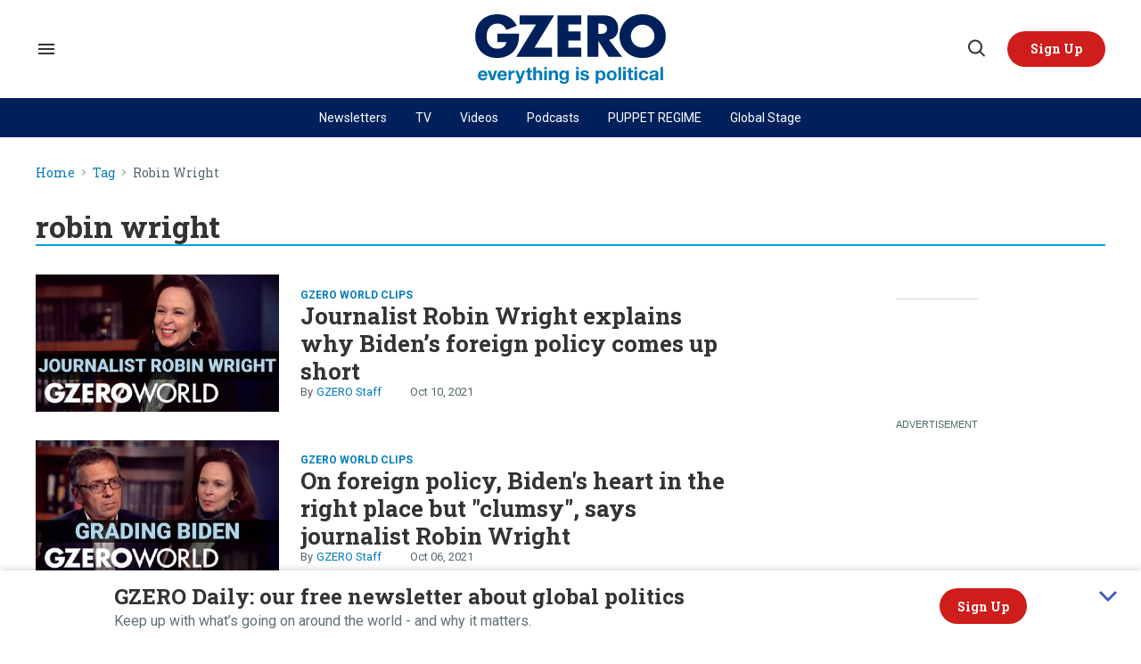

--- FILE ---
content_type: text/html; charset=utf-8
request_url: https://www.gzeromedia.com/tag/robin-wright
body_size: 68805
content:
<!DOCTYPE html><!-- Powered by RebelMouse. https://www.rebelmouse.com --><html lang="en"><head prefix="og: https://ogp.me/ns# article: https://ogp.me/ns/article#"><script type="application/ld+json">
    {
      "@context": "https://schema.org",
      "@type": "BreadcrumbList",
      "itemListElement": [
        {
          "@type": "ListItem",
          "position": 1,
          "name": "Home",
          "item": "https://www.gzeromedia.com/",
          "id": "https://www.gzeromedia.com/"
        },
        {
          "@type": "ListItem",
          "position": 2,
          "name": "Tag",
          "item": "https://www.gzeromedia.com/tag/robin-wright",
          "id": "https://www.gzeromedia.com/tag/robin-wright"
        }
        {
          "@type": "ListItem",
          "position": 3,
          "name": "robin wright",
          "item": "https://www.gzeromedia.com/tag/robin-wright",
          "id": "https://www.gzeromedia.com/tag/robin-wright"
        }
      ]
    }
  </script><script type="application/ld+json">{"@context":"https://schema.org","@type":"CollectionPage","name":"Robin wright","url":"https://www.gzeromedia.com/tag/robin-wright"}</script><style>article, aside, details, figcaption, figure, footer, header, hgroup, nav, section{display:block;}html{-webkit-text-size-adjust:100%;-ms-text-size-adjust:100%;}body{margin:0;}body, button, input, select, textarea{;}::-moz-selection{background:#145a7c;color:#fff;text-shadow:none;}::selection{background:#145a7c;color:#fff;text-shadow:none;}:focus{outline:5px auto #2684b1;}a:hover, a:active{outline:0;}b, strong{font-weight:bold;}q:before, q:after{content:"";content:none;}ul, ol{margin:1em 0;padding:0 0 0 40px;}nav ul, nav ol{list-style:none;list-style-image:none;margin:0;padding:0;}img{border:0;-ms-interpolation-mode:bicubic;vertical-align:middle;}svg:not(:root){overflow:hidden;}form{margin:0;}label{cursor:pointer;}button, input{line-height:normal;}button, input[type="button"], input[type="reset"], input[type="submit"]{cursor:pointer;-webkit-appearance:button;}input[type="search"]::-webkit-search-decoration{-webkit-appearance:none;}button::-moz-focus-inner, input::-moz-focus-inner{border:0;padding:0;}input:invalid, textarea:invalid{background-color:#fccfcc;}.hidden{visibility:hidden;display:none !important;}.visuallyhidden.focusable:active, .visuallyhidden.focusable:focus{clip:auto;height:auto;margin:0;overflow:visible;position:static;width:auto;}.clearfix:before, .clearfix:after{content:"";}.clearfix:after{clear:both;}.clearfix{zoom:1;}html{font-size:10px;font-family:Roboto, sans-serif;line-height:1.4;color:#1f1f1f;font-weight:normal;}body, button, input, select, textarea{font-family:Roboto, sans-serif;color:#1f1f1f;}.col, body{font-size:1.6rem;line-height:1.4;}a{color:#242424;text-decoration:none;}a:hover{color:#242424;}.with-primary-color:hover{color:#242424;}.js-tab, .js-keep-reading, .js-toggle{cursor:pointer;}button:focus, input[type="text"], input[type="email"]{outline:0;}audio, canvas, iframe, img, svg, video{vertical-align:middle;max-width:100%;}.main{position:relative;overflow:hidden;}.display-block{display:block;}.cover-all{position:absolute;width:100%;height:100%;}.fa{font-family:FontAwesome, fontawesome-mini !important;}.fa.fa-instagram{font-size:1.15em;}.fa-googleplus:before{content:"";}.color-inherit:hover, .color-inherit{color:inherit;}.h1, .h2{margin:0;padding:0;font-size:1em;font-weight:normal;}.runner-spinner:before{content:"";display:block;padding-top:100%;}.sm-mt-0:not(:empty):before, .sm-mt-1:not(:empty):before, .sm-mt-2:not(:empty):before, .sm-mb-0:not(:empty):after, .sm-mb-1:not(:empty):after, .sm-mb-2:not(:empty):after, .md-mt-0:not(:empty):before, .md-mt-1:not(:empty):before, .md-mt-2:not(:empty):before, .md-mb-0:not(:empty):after, .md-mb-1:not(:empty):after, .md-mb-2:not(:empty):after, .lg-mt-0:not(:empty):before, .lg-mt-1:not(:empty):before, .lg-mt-2:not(:empty):before, .lg-mb-0:not(:empty):after, .lg-mb-1:not(:empty):after, .lg-mb-2:not(:empty):after{content:"";display:block;overflow:hidden;}.sm-mt-0:not(:empty):before{margin-bottom:0;}.sm-mt-1:not(:empty):before{margin-bottom:-10px;}.sm-mt-1 > *{margin-top:10px;}.sm-mt-2:not(:empty):before{margin-bottom:-20px;}.sm-mb-0:not(:empty):after{margin-top:0;}.sm-mb-1:not(:empty):after{margin-top:-10px;}.sm-mb-1 > *{margin-bottom:10px;}.sm-mb-2:not(:empty):after{margin-top:-20px;}.sm-mb-2 > *{margin-bottom:20px;}@media (min-width: 768px){.md-mt-0:not(:empty):before{margin-bottom:0;}}@media (min-width: 768px){.md-mt-1:not(:empty):before{margin-bottom:-10px;}}@media (min-width: 768px){.md-mt-2:not(:empty):before{margin-bottom:-20px;}}@media (min-width: 768px){.md-mb-0:not(:empty):after{margin-top:0;}}@media (min-width: 768px){.md-mb-1:not(:empty):after{margin-top:-10px;}}@media (min-width: 768px){.md-mb-2:not(:empty):after{margin-top:-20px;}}@media (min-width: 1024px){.lg-mt-0:not(:empty):before{margin-bottom:0;}}@media (min-width: 1024px){.lg-mt-1:not(:empty):before{margin-bottom:-10px;}}@media (min-width: 1024px){.lg-mt-2:not(:empty):before{margin-bottom:-20px;}}@media (min-width: 1024px){.lg-mb-0:not(:empty):after{margin-top:0;}}@media (min-width: 1024px){.lg-mb-1:not(:empty):after{margin-top:-10px;}}@media (min-width: 1024px){.lg-mb-2:not(:empty):after{margin-top:-20px;}}.mb-2 > *{margin-bottom:20px;}.mb-2 > :last-child{margin-bottom:0;}.v-sep > *{margin-bottom:20px;}@media (min-width: 768px){.v-sep > *{margin-bottom:40px;}}.v-sep > :last-child{margin-bottom:0;}@media only screen and (min-width: 768px){.hide-tablet-and-desktop{display:none !important;}}.row.px10{margin-left:-10px;margin-right:-10px;}.row.px10 > .col{padding-left:10px;padding-right:10px;}.row.px20{;}.row.px20 > .col{;}.row{margin-left:auto;margin-right:auto;overflow:hidden;}.row:after{content:"";display:table;clear:both;}.row:not(:empty){margin-bottom:-20px;}.col{margin-bottom:20px;}@media (min-width: 768px){.col{margin-bottom:40px;}}@media (min-width: 768px){.row:not(:empty){margin-bottom:-40px;}}.row .col{;}.row .col.s12{width:100%;}@media only screen and (min-width: 768px){.row .col.m12{width:100%;}}@media only screen and (min-width: 1024px){.row .col.l3{width:25%;}}@media only screen and (min-width: 1024px){.row .col.l9{width:75%;}}.widget{position:relative;box-sizing:border-box;}.widget:hover .widget__headline a{color:#242424;}.widget__headline{font-family:Roboto, sans-serif;color:#1f1f1f;cursor:pointer;}.widget__headline-text{font-family:inherit;color:inherit;word-break:break-word;}.image, .widget__image{background-position:center;background-repeat:no-repeat;background-size:cover;display:block;z-index:0;}.widget__product-buy-btn:hover{color:#fff;}.rebellt-item.parallax.has-description:before, .rebellt-item.parallax.has-description:after{content:"";display:block;padding-bottom:100%;}.rebellt-item.parallax.has-description.is--mobile:before, .rebellt-item.parallax.has-description.is--mobile:after{padding-bottom:90vh;}.rebellt-ecommerce--btn:hover{color:#fff;}.rebelbar.skin-simple .rebelbar__menu-toggle:hover{color:#242424;}.rebelbar.skin-simple .rebelbar__section-link:hover{color:#242424;}.menu-global{display:none;width:100%;position:fixed;z-index:3;color:#fff;background-color:#1a1a1a;height:100%;font-size:1.8rem;overflow-y:auto;overflow-x:hidden;line-height:1.6em;}@media (min-width: 768px){.menu-global{display:block;max-width:320px;top:0;-webkit-transform:translate(-320px);transform:translate(-320px);transform:translate3d(-320px, 0, 0);}}@media (min-width: 768px){.menu-global, .all-content-wrapper{transition:transform .2s cubic-bezier(.2, .3, .25, .9);}}.menu-overlay{position:fixed;top:-100%;left:0;height:0;width:100%;cursor:pointer;visibility:hidden;opacity:0;transition:opacity .2s;}.rm-embed-container.rm-embed-tiktok blockquote > section:before{content:"";display:block;width:100%;height:300px;border-radius:8px;}.logo__image, .image-element__img, .rm-lazyloadable-image{max-width:100%;height:auto;}.logo__image, .image-element__img{width:auto;}.sharebar a:hover{text-decoration:none;color:#fff;}.sharebar.with-first-button-caption:not(.enable-panel) .share:first-child:after{content:"Share";padding-left:5px;vertical-align:middle;}.share-media-panel-pinit_share:hover{opacity:.9;}@media (min-width: 768px){.sharebar.with-first-button-caption:not(.enable-panel) .share:first-child:after{content:"Share this story";padding-left:10px;vertical-align:middle;text-transform:uppercase;}}.action-btn{display:block;font-size:1.6rem;color:#242424;cursor:pointer;border:2px solid #242424;border-color:#242424;border-radius:2px;line-height:1em;padding:1.6rem;font-weight:700;text-align:center;}.action-btn:hover{color:#242424;border:2px solid #242424;border-color:#242424;}.module-headline__text{font-size:3rem;font-weight:700;color:#242424;}@media (min-width: 768px){.module-headline__text{font-size:3.6rem;}}.search-form__text-input:focus, .search-form__submit:focus{border:0;-webkit-box-shadow:none;-moz-box-shadow:none;box-shadow:none;outline:0;}.search-widget{position:relative;}.search-widget__input, .search-widget__submit{border:none;padding:0;margin:0;color:#1f1f1f;background:none;font-size:inherit;line-height:inherit;}.social-links__link{line-height:0;border-radius:50%;text-align:center;position:relative;vertical-align:middle;color:#fff;}.social-links__link:hover{color:#fff;}.social-links__link > span{position:absolute;top:0;left:0;right:0;bottom:0;margin:auto;height:1em;}.subscription-widget .social-links__link:hover{color:#242424;border-color:#242424;background:none;}.newsletter-element__form{text-align:center;position:relative;max-width:500px;margin-left:auto;margin-right:auto;}.newsletter-element__submit, .newsletter-element__input{border:0;padding:10px;font-size:1.6rem;font-weight:500;height:40px;line-height:20px;margin:0;}.newsletter-element__submit{background:#242424;color:#fff;position:absolute;top:0;right:0;}.newsletter-element__submit:hover{opacity:.9;}.newsletter-element__input{background:#f4f4f4;width:100%;color:#8f8f8f;padding-right:96px;box-sizing:border-box;}.rm-breadcrumb__list{margin:0;padding:0;}.rm-breadcrumb__item{list-style-type:none;display:inline;}.rm-breadcrumb__item:last-child .rm-breadcrumb__separator{display:none;}.rm-breadcrumb__item:last-child .rm-breadcrumb__link, .rm-breadcrumb__link.disabled{pointer-events:none;color:inherit;}.social-tab-i .share-fb:after, .social-tab-i .share-tw:after{content:none;}.social-tab-i .icons-share.fb:before{content:"";}.social-tab-i .icons-share.tw:before{content:"";}.social-tab-i .icons-share.pt:before{content:"";}.social-tab-i .icons-share.tl:before{content:"";}.social-tab-i .icons-share.em:before{content:"";}.social-tab-i .icons-share.sprite-shares-close:before{content:"";}.social-tab-i .icons-share.sprite-shares-share:before{content:"";}@media only screen and (min-width: 769px){.share-tab-img:hover .social-tab-i{display:block;}}.accesibility-hidden{border:0;clip:rect(1px 1px 1px 1px);clip:rect(1px, 1px, 1px, 1px);height:1px;margin:-1px;overflow:hidden;padding:0;position:absolute;width:1px;background:#000;color:#fff;}.posts-custom .posts-wrapper:after{content:"";display:block;margin-bottom:-20px;}.posts-custom .widget{margin-bottom:20px;width:100%;}.posts-custom .widget__headline, .posts-custom .social-date{display:block;}.posts-custom .social-date{color:#a4a2a0;font-size:1.4rem;}.posts-custom[data-attr-layout_headline] .widget{vertical-align:top;}.posts-custom .posts-wrapper{margin-left:0;margin-right:0;}.posts-custom .widget{display:inline-block;}.posts-custom article{margin:0;box-sizing:border-box;font-size:1.6rem;line-height:1.4;}.posts-custom .widget__headline{font-size:1em;font-weight:700;word-wrap:break-word;}.posts-custom .widget__section{display:block;}.posts-custom .widget__head{position:relative;}.posts-custom .widget__subheadline *{display:inline;}.posts-custom .main-author__avatar, .posts-custom .social-author__avatar{float:left;border-radius:50%;margin-right:8px;height:30px;width:30px;min-width:30px;overflow:hidden;position:relative;}.posts-custom .main-author__name, .posts-custom .social-author__name{color:#1f1f1f;font-size:1.4rem;font-weight:700;line-height:1.4;display:inline;overflow:hidden;text-overflow:ellipsis;white-space:nowrap;position:relative;}.posts-custom .main-author__name:hover, .posts-custom .social-author__name:hover, .posts-custom .main-author__social-name:hover, .posts-custom .social-author__social-name:hover{color:#242424;}.posts-custom[data-attr-layout_carousel] .posts-wrapper:after{margin-bottom:0 !important;}.posts-custom .slick-arrow:before{position:absolute;left:0;right:0;width:13px;bottom:0;top:0;margin:auto;height:16px;}.posts-custom .slick-arrow:hover{background:#242424;opacity:1;}.posts-custom .slick-dots .slick-active button, .posts-custom .slick-dots button:hover{background:#242424;}.posts-custom{;}.posts-custom a{word-wrap:break-word;}.posts-custom .widget__shares .share:hover{color:#fff;}.post-splash-custom .widget__shares .share:hover{color:#fff;}.post-authors__fb-like[fb-xfbml-state="rendered"]:before{content:"Like us on Facebook";line-height:20px;display:inline-block;vertical-align:middle;margin-right:15px;}.post-pager__btn:hover{background:#242424;color:#fff;}.post-pager__btn:hover .fa{padding:0 5px;}.list{display:block;margin-left:-1em;margin-right:-1em;padding:0;}.list__item{display:inline-block;padding:1em;}.widget__head .rm-lazyloadable-image{width:100%;}.share-plus:hover{background-color:#aaa;}.share-facebook, .share-fb{background-color:#1777f2;}.share-facebook:hover, .share-fb:hover{background-color:#318bff;}.share-twitter, .share-tw{background-color:#50abf1;}.share-twitter:hover, .share-tw:hover{background-color:#00a8e5;}.share-apple:hover{background-color:#333;}.share-linkedin{;}.share-linkedin:hover{background:#006da8;}.share-pinterest:hover{background:#bb2020;}.share-googleplus:hover{background-color:#c73c26;}.share-email:hover{background:#48596b;}.share-tumblr:hover{background-color:#243c53;}.share-sms:hover{background-color:#fd7e14;}.share-instagram{background-color:#3f729b;}.share-instagram:hover{background-color:#4b88b9;}.share-youtube{background-color:#cd201f;}.share-youtube:hover{background-color:#ea2524;}.share-linkedin{background-color:#0077b5;}.share-linkedin:hover{background-color:#005d8e;}.share-slack:hover{background-color:#0077b5;}.share-openid:hover{background-color:#e6881c;}:root{--primary-font-family:"Roboto Slab", serif;--secondary-font-family:"Roboto", sans-serif;--container-width:1440px;--small-container-width:1250px;--container-min-padding:16px;--splash-post-mobile-adjustment-margin:-16px;}@media (min-width: 768px){:root{--container-min-padding:24px;}}@media (min-width: 1024px){:root{--container-min-padding:40px;}}:root{--vertical-spacing-level-1:32px;--vertical-spacing-level-2:24px;--vertical-spacing-level-3:16px;--horizontal-spacing-level-1:16px;--horizontal-spacing-level-2:0;--horizontal-spacing-level-3:16px;--vertical-spacing-between-post-items:12px;--horizontal-spacing-between-post-items:16px;}@media (min-width: 768px) and (max-width: 1023px){:root{--vertical-spacing-level-1:40px;--vertical-spacing-level-2:24px;--vertical-spacing-level-3:16px;--horizontal-spacing-level-1:32px;--horizontal-spacing-level-2:24px;--horizontal-spacing-level-3:16px;}}@media (min-width: 1024px){:root{--vertical-spacing-level-1:52px;--vertical-spacing-level-2:32px;--vertical-spacing-level-3:24px;--horizontal-spacing-level-1:40px;--horizontal-spacing-level-2:32px;--horizontal-spacing-level-3:24px;--horizontal-spacing-between-post-items:32px;}}.main{background-color:#fff;}.main, .row{overflow:initial;}a:hover{text-decoration:underline;}.clearfix:before, .clearfix:after{display:none;}body *{box-sizing:border-box;}button{padding:0;margin:0;border:0;background:none;}button:focus, input:focus{outline:1px solid #2684b1;box-sizing:border-box;}.sm-mb-2:not(:empty):after, .row:not(:empty), .col, .sm-mb-1 > *, .sm-mt-1:not(:empty):before, .sm-mb-1:not(:empty):after, .posts-custom .posts-wrapper:after, .mb-2 > *, .v-sep > *, .sm-mb-2 > *{margin-bottom:0;margin-top:0;}.sm-mb-2:not(:empty):after, .sm-mt-1:not(:empty):before, .sm-mb-1:not(:empty):after, .posts-custom .posts-wrapper:after, .sm-mb-2:not(:empty):after, .sm-mt-1:not(:empty):before, .sm-mb-1:not(:empty):after, .posts-custom .posts-wrapper:after{display:none;}.sm-mb-2:not(:empty):after, .row:not(:empty), .col, .sm-mb-1 > *, .sm-mt-1:not(:empty):before, .sm-mb-1:not(:empty):after, .posts-custom .posts-wrapper:after, .mb-2 > *, .sm-mt-1 > *{margin-top:0;margin-bottom:0;}.posts-custom:before, .posts-custom:after, .posts-wrapper:after, .posts-wrapper:before, .posts-custom article:before, .posts-custom article:not(:empty):after, .posts-custom article > .row:after, .posts-custom article > .row:before, .posts-custom .widget__body:after, .posts-custom .widget__body:before, .posts-custom .widget.col:after, .sm-mb-1:not(:empty):after, .row:after{display:none;}.row.px20{margin-left:0;margin-right:0;}.row.px20 > .col{padding-left:0;padding-right:0;}.posts-custom .widget, .posts-custom .widget .col, .posts-custom .widget__body, .posts-custom .widget__headline, .posts-custom .widget__head{margin:0;padding:0;}.widget > article .row{overflow:visible;margin:0;}.widget .row .col{float:none;margin:0;}.row .col{float:none;box-sizing:border-box;}.posts-custom .widget__shares, .list{margin-left:0;margin-right:0;}.social-links{margin:0;display:flex;justify-content:center;}.social-links__link{padding:0;height:32px;width:32px;font-size:18px;margin:0;display:inline-flex;align-items:center;justify-content:center;background-color:#0000;background-repeat:no-repeat !important;background-position:center !important;}.social-links__link:not(:last-child){margin-right:16px;}.social-links__link > span{display:none;}.share-tab-img:hover .social-tab-i, .posts-custom .widget__shares i, .posts-custom .widget__shares svg{display:none;}attribute_set{display:none !important;}a, t .btn, input, button{transition:all .1s;}p{margin:0 0 1em;}p:last-child{margin:0;}body{background-color:#fff;font-family:var(--primary-font-family);color:var(--primary-text-color);font-size:10px;line-height:var(--normal-line-height);-webkit-font-smoothing:antialiased;-moz-osx-font-smoothing:grayscale;text-rendering:optimizelegibility;font-smooth:always;}html{margin-right:calc(100% - 100vw);overflow-x:hidden;}.posts-custom{font-family:var(--primary-font-family);}.page-headline__text, .custom-mobile-large-module-headline .module-headline__text, .search-modal-heading.ai-enabled, .text-large{font-family:var(--primary-font-family);font-size:34px;font-style:normal;font-weight:700;line-height:var(--small-line-height);}.text-medium-large-post-headline .widget .widget__headline, .medium-large-heading.module__heading, .from-your-site__headline:before, .body h2, .user-profile .site-title-edit, .newsletter-modal__headline, .module-headline__text, .search-modal-heading, .rebellt-ecommerce--price, .podcast-name, .text-medium-large{font-family:var(--primary-font-family);font-size:26px;font-style:normal;font-weight:700;line-height:var(--small-line-height);text-transform:none;}.newsletter__wrapper--sidebar .newsletter-headline, .testimonials-wrapper .module-headline__text, .search-result .module-headline__text, .author_title, .text-medium{font-family:var(--primary-font-family);font-size:20px;font-style:normal;font-weight:600;line-height:var(--small-line-height);}.topbar__hamburger .list__item[rel="title-link"]:nth-of-type(1){font-family:var(--primary-font-family);font-size:18px;font-style:normal;font-weight:700;line-height:var(--normal-line-height);}.module-profile-page .user-info__role, .article .tags:before{font-family:var(--secondary-font-family);font-size:18px;font-style:normal;font-weight:700;line-height:var(--normal-line-height);}.around-the-web__headline:before, .widget .widget__subheadline, .newsletter .text-element, .expanded .expand-mobile-search, .text-small{font-family:var(--primary-font-family);font-size:16px;font-style:normal;font-weight:700;line-height:var(--small-line-height);}.video-banner__description p, .show-container p, .with-see-all-link a:after, .newsletter-subheadline, .custom-paragraph .body-description, .widget .widget__subheadline *{font-family:var(--secondary-font-family);font-size:16px;font-style:normal;font-weight:400;line-height:var(--normal-line-height);}.sticky-newsletter h3, .sticky-newsletter .text-element, .breaking--news__banner .posts-custom .widget__headline{font-family:var(--primary-font-family);font-size:14px;font-style:normal;font-weight:700;line-height:var(--normal-line-height);}.sticky-newsletter p{color:#5e7178;font-family:var(--secondary-font-family);font-size:10px;font-weight:400;line-height:var(--normal-line-height);}.extra-small-post-headline .widget .widget__headline, .numbered-post .widget__head a:before, .feautured-event-post .snark-line, .text-extra-small{font-family:var(--primary-font-family);font-size:14px;font-weight:700;line-height:var(--small-line-height);}.btn.btn-outline, .breaking--news__banner .posts-custom .widget__headline-text:after{font-family:var(--primary-font-family);font-size:14px;font-weight:600;line-height:var(--normal-line-height);}.author_about_html, .profilepage__socials, .search__wrapper .search-widget__input, .newsletter-element__input, .text-label-medium{font-family:var(--primary-font-family);font-size:14px;font-weight:400;line-height:var(--small-line-height);}.article .body ol li:before, .search-ai-powered, .embed_blur_overflow p, .text-label{font-family:var(--primary-font-family);font-size:12px;font-weight:400;line-height:var(--small-line-height);letter-spacing:0;}.rm-breadcrumb__item, .rm-breadcrumb__link, .rm-breadcrumb__separator, .text-breadcrumb{font-family:var(--primary-font-family);font-size:14px;font-style:normal;font-weight:400;line-height:var(--small-line-height);}.widget .widget__section, .post-tags-primary-link, .text-article-cards-primary-tag{font-family:var(--secondary-font-family);font-size:14px;font-style:normal;font-weight:700;line-height:var(--normal-line-height);text-transform:uppercase;}.extra-2-small-post-headline .widget .widget__headline, .widget .social-date, .text-article-cards-date{font-family:var(--secondary-font-family);font-size:13px;font-style:normal;font-weight:400;line-height:var(--small-line-height);}.splash_post .widget .photo-caption, .splash_post .widget .photo-credit, .testimonial-author .ql-editor, .widget .social-author__name, .author-date-byline, .post-date, .author_job_title, .text-article-cards-author_name{font-family:var(--secondary-font-family);font-size:13px;font-style:normal;font-weight:400;line-height:var(--small-line-height);}.widget .photo-caption, .widget .photo-credit, .widget__shares:before, .article .media-photo-credit, .article .media-photo-credit p, .widget .photo-credit-none, .widget .photo-credit-none *, .text-article-credit{font-family:var(--secondary-font-family);font-size:12px;font-style:normal;font-weight:400;line-height:var(--small-line-height);}.btn.subscribe, .text-button-xs{font-family:var(--primary-font-family);font-size:11px;font-style:normal;font-weight:700;line-height:var(--large-line-height);}.btn, .text-button-s{font-family:var(--primary-font-family);font-size:12px;font-style:normal;font-weight:700;line-height:var(--large-line-height);}.video-banner__sponsor p, .sponsored__article .widget .social-author__name, .tags__item, .custom-small-label .widget .widget__section{font-family:var(--secondary-font-family);font-size:12px;font-style:normal;font-weight:700;line-height:var(--normal-line-height);}.btn.button-load-more, .btn.custom-button-load-more, .btn-wrapper > .text-element, .search-detail .search-widget__submit, .article .body-description .widget__show-more, .keep_reading_link, .newsletter-modal .newsletter-element__submit, .wrap-404 .btn, .search__wrapper .search-widget__submit:after, .rebellt-ecommerce--btn, .newsletter-element__submit, .text-button-large{font-family:var(--primary-font-family);font-size:16px;font-style:normal;font-weight:700;line-height:var(--large-line-height);}.footer__inner .footer__column--follow .text-element{font-family:var(--primary-font-family);font-size:16px;font-style:normal;font-weight:700;line-height:var(--normal-line-height);}.navbar .menu_item .text-element, .topbar_row_1 .list, .text-navbar-section-links, .hamburger-links .list{font-family:var(--secondary-font-family);font-size:12px;font-style:normal;font-weight:400;line-height:var(--small-line-height);}.footer__inner .footer__top .list .list__item:first-child{font-family:var(--primary-font-family);font-size:18px;font-style:normal;font-weight:700;line-height:var(--normal-line-height);}.topbar__hamburger .list__item, .footer__inner .footer__top .list__item, .footer__inner .text-element{font-family:var(--secondary-font-family);font-size:14px;font-style:normal;font-weight:400;line-height:var(--normal-line-height);}.consent-checkbox, .footer__inner .footer__bottom .list__item, .footer__inner .footer__bottom .text-element{font-family:var(--secondary-font-family);font-size:12px;font-style:normal;font-weight:400;line-height:var(--normal-line-height);}.widget .widget__headline{font-family:var(--primary-font-family);font-size:24px;font-style:normal;font-weight:700;line-height:var(--normal-line-height);}.with-underline, .with-decorator{font-family:var(--primary-font-family);font-size:24px;font-style:normal;font-weight:800;line-height:var(--normal-line-height);}@media (min-width: 768px) and (max-width: 1023px){.custom-desktop-medium-large-post-headline .widget .widget__headline, .wrap-404 h2, .text-medium-large{font-family:var(--primary-font-family);font-size:26px;font-style:normal;font-weight:700;line-height:var(--small-line-height);}}@media (min-width: 1024px){.custom-desktop-post-headline .widget .widget__subheadline *, .btn, .text-button-large{font-family:var(--primary-font-family);font-size:16px;font-style:normal;font-weight:700;line-height:var(--large-line-height);}}@media (min-width: 1024px){.navbar .menu_item .text-element, .btn.subscribe, .text-button-M{font-size:14px;}}@media (min-width: 1024px){.medium-large-heading.module__heading, .splash_post .widget .widget__headline, .custom-desktop-large-post-headline .widget .widget__headline, .from-your-site__headline:before, .newsletter-modal__headline, .body h2, .search-modal-heading, .text-large{font-family:var(--primary-font-family);font-size:34px;font-style:normal;font-weight:700;line-height:var(--small-line-height);}}@media (min-width: 1024px){.newsletter__wrapper--sidebar .newsletter-headline, .wrap-404 h2, .around-the-web__headline:before, .custom-desktop-medium-large-module-headline .module-headline__text, .custom-desktop-medium-large-post-headline .widget .widget__headline, .text-medium-large{font-family:var(--primary-font-family);font-size:26px;font-style:normal;font-weight:700;line-height:var(--small-line-height);}}@media (min-width: 1024px){.sticky-newsletter h3{font-family:var(--primary-font-family);font-size:24px;font-weight:700;line-height:var(--normal-line-height);}}@media (min-width: 1024px){.sticky-newsletter p{font-family:var(--secondary-font-family);font-size:16px;font-weight:400;line-height:var(--normal-line-height);}}@media (min-width: 1440px){.navbar .menu_item .text-element{font-size:16px;}}.search-modal-heading, .search-modal-heading-byline, .search-modal-latest-stories .module-headline__text, .search-modal-latest-stories .widget .widget__headline, .custom-desktop-post-headline .widget .widget__subheadline *, .recirculation_heading .text-element, .body h2, .body h3, .sticky-newsletter--collapsed .text-element a:hover, .sticky-newsletter__container h3, .breaking--news__banner .posts-custom .widget:hover .widget__headline a.widget__headline-text, .widget .widget__headline, .widget .widget__subheadline, .module-headline__text, .posts-custom blockquote, .link-out-icon, .widget:hover .widget__headline a, .search-detail .search-widget__input, .search-ai-powered, .article .tags:before, .newsletter-testimonial .ql-editor *, .primary-text-color{color:var(--primary-text-color);}.container__about .posts__about-us, .newsletter-modal .text-medium, .user-profile .site-bio a, .user-profile .site-bio a:hover, .user-info__role + p, .author-date-byline a, .article .body-description, .text-article-paragraph, .article .body-description blockquote, .author_job_title, .profilepage__socials, .photo-credit, .photo-caption, .search__wrapper .search-widget__input, .widget .social-author, .widget .social-date, .widget .social-author__name:before, .rm-breadcrumb__item:last-child .rm-breadcrumb__link, .hamburger .search-widget__input, .hamburger .search-widget__input::placeholder, .newsletter .newsletter-element__input, .newsletter-modal .newsletter-element__input, .article .widget__shares:before, .author-date-byline, .post-date, .media-caption, .media-photo-credit, .media-caption *, .media-photo-credit *, .secondary-text-color{color:var(--secondary-text-color);}.show-container h3, .show-container p, .btn.btn-outline:hover, .numbered-post .widget__head a:before, .topbar__hamburger .list__item a, .topbar__hamburger .list__item a:hover, .consent-checkbox, .consent-checkbox a, .consent-checkbox, .consent-checkbox a:hover, .background-blue a, .background-blue a:hover, .background-blue .widget a.widget__section, .background-blue .widget a.widget__section:hover, .background-blue .widget:hover .widget__headline a, .background-blue .widget .widget__headline, .background-dark a, .background-dark a:hover, .background-dark .widget a.widget__section, .background-dark .widget a.widget__section:hover, .background-dark .widget:hover .widget__headline a, .background-dark .widget .widget__headline, .background-dark .widget .widget__subheadline, .background-dark .widget .widget__subheadline *, .background-dark .widget .photo-caption, .background-dark .module__heading, .navbar .menu_item a, .navbar .menu_item a:hover, .btn, .btn:hover, .action-btn:hover, .btn-wrapper > .text-element, .footer .list__item, .search-detail .search-widget__submit, .white-text-color, .footer__navigation_item .text-element, .footer__social .text-element, .footer__newsletter .text-element, .hamburger .menu_item a, .hamburger .menu_item a:hover, .hamburger-links .list a, .hamburger-links .list, .hamburger .footer-links .list a, .hamburger-social .text-element, .footer__inner .text-element, .breaking--news__banner .posts-custom .widget:hover .widget__headline a, .search__wrapper .search-widget__submit:after, .article .widget__shares a, .article .widget__shares .share, .newsletter .newsletter-element__submit, .hamburger .menu__dropdown .list__item, .sticky-newsletter, .podcast-{color:var(--white-color);}.sponsored__article .widget .social-author__name:before, .sponsored__article .widget .social-author__name, .custom-author-link .widget .social-author__name, .widget .widget__subheadline * a u, .hover-primary:hover, .hover-primary:hover > a, .container__about .sidebar-column__post-group .widget__subheadline a, .tags .tags__item:hover, .listen-now-link, .listen-now-link:hover, .topbar-sticked .navbar .menu_item a, .topbar-sticked .navbar .menu_item a:hover, .widget .widget__section, .post-tags-primary-link, .text-color-primary-accent-color, .headline-404, a, .widget .social-author__name, .posts-custom .widget__head .social-author__name, .rm-breadcrumb__link, .around-the-web__link, .user-profile .site-title-edit, .links-color, .navbar .dropdown-arrow:after, .wrap-404 h2 span, .module-headline__text span, .article .body-description .widget__show-more, .keep_reading_link, .highlight, .widget__brief > :last-child:after, .embed_blur_overflow p, .module-headline__text a:hover, .add-to-calendar, .event-category, .primary-accent-color-as-color{color:var(--primary-accent-color);}.search__wrapper .search-widget__submit, .btn.btn-outline:hover, .wrap-404 .go-to-home, .search-detail .search-widget__submit, .numbered-post .widget__head a:before, .btn.custom-button-load-more, .btn.button-load-more{background-color:var(--primary-accent-color);}.sticky-newsletter .text-element, .article .body ol li:before, .article .body ul li:before, .share-buttons .social-tab-i .share, .btn, .btn-wrapper > .text-element, .background-primary-color, .newsletter-modal .newsletter-element__submit, .event-card .widget__shares a, .event-card .widget__shares .share, .rebellt-ecommerce--btn, .social-links .social-links__link, .newsletter-testimonial .newsletter-element__submit{background-color:var(--red);}.topbarplaceholder, .background-dark .module__heading.with-underline:after, .sticky-newsletter--collapsed .text-element, .sticky-newsletter, .article .body-description .widget__show-more, .keep_reading_link, .newsletter .newsletter-element__input, .hamburger .social-links .social-links__link, .hamburger .search-widget, .search-modal-latest-stories .widget, .sticky-newsletter .newsletter-element__input, .background-white-color{background-color:var(--white-color);}.post-date:before, .hamburger, .from-your-site__link:before, .around-the-web__link:before, .newsletter .newsletter-element__submit, .footer__newsletter .newsletter-element__form button, .rblad-rmdev_sticky, .sticky-newsletter .newsletter-element__submit, .podcast-url, .podcast-url:hover, .background-primary-text-color{background-color:var(--primary-text-color);}.breaking--news__banner .posts-custom .widget__headline-text:after{color:var(--blue);}.background-blue, .footer, .footer .social-links .social-links__link, .topbar_row_2{background-color:var(--dark-blue);}.sticky-newsletter__container p{color:#5e7178;}.custom-paragraph .body-description, .widget .widget__subheadline *{color:var(--light-grey);}.background-sponsored{background-color:var(--sponsored);}.search-module-headline:after, .module__heading.with-underline:after{background-color:var(--bright-blue);}.search-modal-heading{border-color:var(--bright-blue);}.search__wrapper .search-widget__input, .newsletter-modal .newsletter-element__input, .border-tertiary-text-color{border-color:var(--tertiary-text-color);}.module__heading.with-decorator:after{background-color:var(--border);}.btn.btn-outline:hover, .recirculation_heading{border-color:var(--primary-accent-color);}.container{max-width:var(--container-width);margin:0 auto;padding:0 var(--container-min-padding);box-sizing:border-box;display:grid;width:100%;}.content-hidden{margin:0;margin-top:-1px;height:1px;width:1px;overflow:hidden;display:block;}.load-more-scroll-wrapper, .module{display:grid;}.container_with_sidebar .row-wrapper > .row, .section_details_wrapper{display:grid;align-items:start;}.container_with_sidebar .row-wrapper > .row > .col{width:100%;}.main-column, .main-column .load-more-scroll-wrapper, .sidebar{display:grid;}.sticky-wrapper .sticky-item{display:grid;}@media (min-width: 1024px){.sidebar.sticky-wrapper{display:block;height:100%;}}@media (min-width: 1024px){.sticky-wrapper .sticky-item{position:sticky;top:188px;display:grid;}}@media (min-width: 1024px){.container_with_sidebar .row-wrapper > .row{grid-template-columns:1fr minmax(300px, 31.5446%);}}.module, .search-modal-latest-stories, .btn.custom-button-load-more, .btn.button-load-more{margin-top:var(--vertical-spacing-level-1);}.module, .container, .main-column, .sidebar, .container_with_sidebar .row-wrapper > .row, .load-more-scroll-wrapper, .load-more-scroll-wrapper + .rm-loadmore-placeholder, .posts-custom .posts-wrapper, .section_details_wrapper{grid-row-gap:var(--vertical-spacing-level-2);}.container_with_sidebar .row-wrapper > .row, .main-column .load-more-scroll-wrapper, .search__wrapper__inner, .posts-custom .posts-wrapper{grid-column-gap:var(--horizontal-spacing-level-2);}.main-column > .btn.custom-button-load-more, .container > .btn.custom-button-load-more, .main-column > .btn.button-load-more, .container > .btn.button-load-more{margin-top:0;}.search__wrapper__inner .search-modal-heading-wrapper, .search-modal-latest-stories .module-headline__text, .only-headline .module-headline__text{margin-bottom:var(--vertical-spacing-level-2);}.widget .widget__body{padding:24px 0;}.posts-custom .widget__section{margin-top:0;}.posts-custom .widget__section + .widget__headline, .posts-custom .widget__subheadline, .posts-custom .widget .body, .posts-custom .social-author, .posts-custom .social-date{margin-top:var(--vertical-spacing-between-post-items);}.posts-custom .social-author{margin-right:var(--horizontal-spacing-between-post-items);}.footer__inner > :not(:last-child){margin-bottom:var(--vertical-spacing-between-items);}.no-margin{margin:0;}@media (min-width: 1024px){.desktop-small-margin, .sidebar.sticky-wrapper > * + *, .btn.custom-button-load-more, .btn.button-load-more{margin-top:var(--vertical-spacing-level-2);}}@media (min-width: 1024px){.section_details_wrapper, .sidebar .posts-custom .posts-wrapper{grid-row-gap:var(--vertical-spacing-level-3);}}.modal-open-overlay{position:fixed;left:0;height:0;width:100%;cursor:pointer;visibility:hidden;opacity:0;transition:opacity .2s;top:0;}.placeholder-a-block{padding:26px 0 12px;background:none;display:flex;align-items:center;border-bottom:1px solid var(--additional, #d5d5d5);border-top:1px solid var(--additional, #d5d5d5);justify-content:center;flex-direction:column;position:relative;}.sidebar .placeholder-a-block{border:0;padding-bottom:0;}.rblad-rmdev_sticky:has(.rbl-ad:not(:empty)){margin-top:64px;}.rbl-ad:before{position:absolute;margin-top:-14px;width:100%;left:0;text-align:center;}.rblad-rmdev_sticky .rbl-ad:before{background-color:#282828e0;}@media (min-width: 768px){.placeholder-a-block{padding:27px 0;}}@media (min-width: 768px){.rblad-rmdev_sticky:has(.rbl-ad:not(:empty)){margin-top:104px;}}.content_ad, .leaderboard_ad, .sidebar_ad{display:flex;flex-direction:column;align-items:center;justify-content:center;border-top:1px solid #d5d5d5;border-bottom:1px solid #d5d5d5;}.content_ad:before, .leaderboard_ad:before, .sidebar_ad:before{content:"advertisement";display:block;width:100%;text-align:center;margin-bottom:8px;color:var(--secondary-text-color);font:500 11px Poppins, sans-serif;text-transform:uppercase;line-height:1;}.leaderboard_1:before{content:unset;}.leaderboard_ad{margin-inline:auto;min-width:100%;padding-block:16px;}.sidebar_ad{min-height:308px;padding:10px 0 27px;}.leaderboard_ad{min-height:303px;}@media (min-width: 768px){.leaderboard_ad{min-height:143px;}}.module-headline a:hover{text-decoration:none;}.search-modal-latest-stories .module-headline__text{text-align:center;}.module-headline .link-out-icon:hover:after{background-image:url("data:image/svg+xml,<svg%20xmlns=\"http://www.w3.org/2000/svg\"%20width=\"32\"%20height=\"33\"%20viewBox=\"0%200%2032%2033\"%20fill=\"none\"><g%20clip-path=\"url(%23clip0_7345_14019)\"><rect%20y=\"0.751953\"%20width=\"32\"%20height=\"32\"%20rx=\"16\"%20fill=\"%231579C0\"/><path%20d=\"M16.6527%208.91932L15.3473%2010.2247L20.9541%2015.8316L8.43505%2015.8316L8.43505%2017.6722L20.9541%2017.6722L15.3473%2023.279L16.6527%2024.5845L24.4853%2016.7519L16.6527%208.91932Z\"%20fill=\"%23ffffff\"/></g><defs><clipPath%20id=\"clip0_7345_14019\"><rect%20y=\"0.751953\"%20width=\"32\"%20height=\"32\"%20rx=\"16\"%20fill=\"white\"/></clipPath></defs></svg>");}.with-decorator, .with-underline{margin:0;}.with-decorator a:hover, .with-underline a:hover{text-decoration:none;}.with-decorator:after{content:"";height:1px;flex-grow:1;}.with-underline{display:flex;flex-direction:column;gap:6px;}.with-underline:after{content:"";display:block;height:2px;width:100%;}.with-see-all-link a:after{content:"See All Videos >";display:block;position:relative;}.sticky-newsletter .text-element, .btn, .search-detail .search-widget__submit, .btn-wrapper > .text-element, .keep_reading_link{padding:8px 16px;display:inline-flex;border-radius:100px;align-items:center;text-align:center;justify-content:center;}.btn:hover, .btn a:hover, .btn-wrapper > .text-element a:hover{text-decoration:none;}.btn.custom-button-load-more, .btn.button-load-more{border:0;border-radius:10px;display:block;margin-left:auto;margin-right:auto;max-width:746px;width:100%;}.arrow-right .text-element:after{content:"";width:10px;display:inline-block;height:10px;margin-left:10px;background:url("data:image/svg+xml,<svg%20xmlns=\"http://www.w3.org/2000/svg\"%20width=\"12\"%20height=\"11\"%20viewBox=\"0%200%2012%2011\"%20fill=\"none\"><path%20d=\"M6.00001%200.165955L5.1159%201.0472L8.61473%204.54095H0.983765V5.79095H8.61473L5.1159%209.28471L6.00001%2010.166L11.0163%205.16595L6.00001%200.165955Z\"%20fill=\"white\"/></svg>") center no-repeat;}.btn.custom-button-load-more, .btn.button-load-more, .keep_reading_link{padding:12px 24px;}.snark-line:has(.keep_reading_link){display:grid;justify-content:center;width:100%;}.btn-wrapper:has(.btn.btn-outline){margin:0 auto;width:100%;}@media (min-width: 1024px){.btn, .search-detail .search-widget__submit, .btn-wrapper > .text-element{padding:12px 16px;}}.rm-breadcrumb__separator{display:inline-block;font-size:0;visibility:hidden;margin:0 8px;width:4px;}.rm-breadcrumb__list, .rm-breadcrumb__item{display:flex;}.rm-breadcrumb__list{flex-wrap:wrap;row-gap:8px;}.rm-breadcrumb__separator:before{background-image:url("data:image/svg+xml,%3Csvg%20xmlns='http://www.w3.org/2000/svg'%20width='4'%20height='8'%20viewBox='0%200%204%208'%20fill='none'%3E%3Cpath%20d='M0%201.2L0.666667%200.5L4%204L0.666667%207.5L0%206.8L2.66667%204L0%201.2Z'%20fill='%238E8E8E'/%3E%3C/svg%3E");content:"";background-size:cover;background-position:center;display:block;height:7px;position:relative;top:4px;visibility:visible;width:4px;}.rm-breadcrumb__item:last-child .rm-breadcrumb__link{text-decoration:none;text-transform:capitalize;}.events-teaser .rm-breadcrumb__item:last-child a.rm-breadcrumb__link:hover{text-decoration:underline;}.posts-custom .posts-wrapper{line-height:1;font-size:10px;display:grid;}.widget .widget__body{display:flex;flex-wrap:wrap;margin:0;}.widget .widget__headline{width:100%;}.widget .widget__subheadline{width:100%;}.widget .widget__section, .post-tags-primary-link{text-transform:uppercase;border-bottom:0px solid var(--primary-accent-color);}.widget .social-author__avatar{display:none;height:30px;width:30px;margin-right:10px;}.widget .social-author, .widget .social-date{display:inline-flex;align-items:center;flex-wrap:wrap;}.widget .social-author__name:before{content:"By";padding-right:4px;display:inline-block;}.widget .social-author__name ~ .social-author__name:before{content:"& ";padding:0 4px 0 6px;}.widget .widget__body > .social-author, .widget .widget__body > .social-date{width:auto;align-self:center;}.widget .social-author + .social-date .social-date__text:before{display:inline-flex;content:"";}.widget .photo-credit:before{content:"Credit: ";}.media-caption + .media-photo-credit:before, .widget .photo-caption + .photo-credit:before{content:"| Credit: ";}.widget .photo-caption:empty + .photo-credit:before{content:"Credit";}.widget:not(:has(.widget__head)) .row .col:before, .aside-below-post .aside-top-5-module .widget:not(:has(.widget__head)) .row .col:before, .recirculation_post .widget:not(:has(.widget__head)) .row .col:before{content:"";line-height:1.4;display:block;padding-bottom:56.25%;background-color:#fafafa;background-image:url("https://assets.rbl.ms/23272489/origin.png");background-repeat:no-repeat;background-size:cover;background-position:center;}.no-fallback-image .widget:not(:has(.widget__head)) .row .col:before{content:unset;}.no-credit-gap .widget__head .widget__body:not(:has(.photo-credit)){height:30px;}.widget .social-author__name:hover:before{text-decoration:none;}.posts-custom .widget__head .widget__body:not(:has(.photo-credit)){padding:0;}.custom-credit-pre .photo-credit:before{content:"Credit: ";display:inline-block;}.custom-author-link .widget .social-author__name:before{display:none;}.sponsored__article .social-author{margin:0 0 var(--vertical-spacing-between-post-items);}.sponsored__article.image-on-left .social-author{margin-bottom:8px;}.sponsored__article .widget .social-author__name:before{content:"A message from our sponsor ";}.sponsored__article .widget .social-author__name:hover{text-decoration:none;}@media (min-width: 768px){.sponsored__article.image-on-left.desktop-large-teaser .widget .widget__body{padding-right:24px;}}.image-on-left .widget .row .col{display:grid;grid-template-columns:152px 1fr;align-items:center;grid-column-gap:16px;}.image-on-left .widget .widget__body{padding:0;row-gap:8px;}.image-on-left .widget .widget__body > *{margin-top:0;}.image-on-left .widget .social-author, .image-on-left .widget .social-date, .image-on-left .widget .widget__subheadline{display:none;}.image-on-left .widget .widget__headline{display:-webkit-box;-webkit-line-clamp:3;-webkit-box-orient:vertical;overflow:hidden;visibility:visible;}.container_with_sidebar .image-on-left .widget__subheadline{display:none;}@media (min-width: 768px){.image-on-left .widget .row .col{grid-template-columns:41.5% auto;}}@media (min-width: 768px){.image-on-left .widget .widget__body{padding:0 16px 0 0;row-gap:8px;}}@media (min-width: 768px){.image-on-left.desktop-large-teaser .widget .widget__body{row-gap:16px;padding:0;}}@media (min-width: 768px){.image-on-left.desktop-large-teaser .widget .row .col{grid-template-columns:34.6% auto;grid-column-gap:32px;}}@media (min-width: 768px){.container_with_sidebar .image-on-left.desktop-large-teaser .widget .row .col{grid-column-gap:24px;}}@media (min-width: 768px){.image-on-left.desktop-medium-teaser .widget .social-author, .image-on-left.desktop-medium-teaser .widget .social-date, .image-on-left.desktop-large-teaser .widget .social-author, .image-on-left.desktop-large-teaser .widget .social-date{display:inline-flex;}}@media (min-width: 768px){.image-on-left.desktop-medium-teaser .widget .widget__subheadline, .image-on-left.desktop-large-teaser .widget .widget__subheadline{display:-webkit-box;-webkit-line-clamp:2;-webkit-box-orient:vertical;overflow:hidden;visibility:visible;}}@media (min-width: 768px){.container_with_sidebar .image-on-left.desktop-large-teaser .widget__subheadline{display:none;}}.numbered-post .widget__head a:before{position:absolute;content:counter(section);z-index:1;display:flex;width:27px;height:28px;justify-content:center;align-items:center;}.breaking--news__banner .posts-custom .widget__headline-text:after{content:"MORE";margin-left:10px;min-width:50px;text-decoration-line:underline;text-decoration-style:solid;text-decoration-skip-ink:none;text-decoration-thickness:auto;text-underline-offset:auto;text-underline-position:from-font;text-transform:uppercase;}@media (min-width: 1024px){.breaking--news__banner .posts-custom .widget__headline-text:after{margin-left:8px;}}.search__wrapper{z-index:0;opacity:0;position:fixed;left:0;line-height:40px;display:none;align-items:center;justify-content:center;margin:auto;max-width:985px;right:0;top:0;bottom:0;box-sizing:border-box;overflow:auto;-ms-overflow-style:none;scrollbar-width:none;}.search__wrapper::-webkit-scrollbar{display:none;}.search-modal_close-pop-up{position:fixed;right:20px;top:20px;height:40px;width:40px;display:flex;align-items:flex-start;justify-content:flex-end;}.search__wrapper__inner{max-width:985px;width:100%;display:grid;padding:160px 12px;}.search-modal-heading{padding-bottom:8px;border-width:0;border-style:solid;border-bottom-width:2px;}.search-modal-heading-byline{margin-top:8px;}.search-widget form{display:grid;grid-template-columns:1fr auto;grid-gap:12px;max-width:100%;margin-left:auto;margin-right:auto;}.search-widget__input{border-style:solid;border-width:1px;background-color:#fff;padding:0 12px;border-radius:var(--1x, 4px);background-size:15px 15px;background-position:12px;background-repeat:no-repeat;}.search-widget__submit{border-radius:4px;font-family:var(--primary-font-family) !important;}.search-widget__submit{position:relative;width:47px;height:47px;background-image:url("data:image/svg+xml,%3Csvg%20xmlns='http://www.w3.org/2000/svg'%20width='24'%20height='25'%20viewBox='0%200%2024%2025'%20fill='none'%3E%3Cpath%20fill-rule='evenodd'%20clip-rule='evenodd'%20d='M18.319%2015.1676C20.7628%2012.0291%2020.542%207.48846%2017.6569%204.60328C14.5327%201.47908%209.46734%201.47908%206.34315%204.60328C3.21895%207.72748%203.21895%2012.7928%206.34315%2015.917C9.22833%2018.8022%2013.769%2019.0229%2016.9075%2016.5792C16.921%2016.5945%2016.9351%2016.6095%2016.9497%2016.6241L21.1924%2020.8667C21.5829%2021.2573%2022.2161%2021.2573%2022.6066%2020.8667C22.9971%2020.4762%2022.9971%2019.8431%2022.6066%2019.4525L18.364%2015.2099C18.3493%2015.1953%2018.3343%2015.1812%2018.319%2015.1676ZM16.2426%206.0175C18.5858%208.36064%2018.5858%2012.1596%2016.2426%2014.5028C13.8995%2016.8459%2010.1005%2016.8459%207.75736%2014.5028C5.41421%2012.1596%205.41421%208.36064%207.75736%206.0175C10.1005%203.67435%2013.8995%203.67435%2016.2426%206.0175Z'%20fill='white'/%3E%3C/svg%3E");background-repeat:no-repeat;background-position:center;background-size:24px 24px;}.search-widget__submit.fa:before{display:none;}.search-modal-latest-stories .module-headline__text{border-bottom:2px solid var(--bright-blue);padding-bottom:8px;}@media (min-width: 768px){.search-widget__input{background-image:url("data:image/svg+xml,<svg%20xmlns=\"http://www.w3.org/2000/svg\"%20width=\"15\"%20height=\"15\"%20viewBox=\"0%200%2015%2015\"%20fill=\"none\"><path%20d=\"M15%2014.0898L10.5742%209.66016C11.3867%208.64453%2011.875%207.35156%2011.875%205.94531C11.875%202.66016%209.21484%200%205.9375%200C2.65625%200%200%202.66406%200%205.94531C0%209.22656%202.66016%2011.8906%205.9375%2011.8906C7.35156%2011.8906%208.64844%2011.3945%209.66797%2010.5703L14.0898%2015L15%2014.0898ZM2.17969%209.71094C1.17578%208.70703%200.625%207.37109%200.625%205.94922C0.625%204.52734%201.17969%203.19141%202.17969%202.1875C3.17969%201.18359%204.51953%200.625%205.9375%200.625C7.35547%200.625%208.69141%201.17969%209.69531%202.18359C10.6992%203.1875%2011.25%204.52344%2011.25%205.94531C11.25%207.36719%2010.6953%208.70312%209.69531%209.70703C8.69141%2010.7109%207.35547%2011.2656%205.9375%2011.2656C4.51953%2011.2695%203.18359%2010.7148%202.17969%209.71094Z\"%20fill=\"%238289A1\"/></svg>");padding:10px 12px 10px 40px;}}@media (min-width: 768px){.search-widget__submit{padding:12px 16px;display:inline-flex;align-items:center;text-align:center;justify-content:center;background-image:none;width:113px;height:50px;font-family:var(--primary-font-family) !important;}}@media (min-width: 768px){.search-widget__submit:after{content:"Search";display:block;}}@media (min-width: 768px){.search__wrapper__inner{margin:auto;}}#mce-EMAIL::placeholder{color:#54676e;font:12px var(--primary-font-family);font-weight:300;}#newsletter-options li > div:after{content:"";display:table;clear:both;}.custom-checkbox + label:before{content:"";display:inline-block;position:absolute;left:0;top:0;width:22px;height:22px;flex-shrink:0;flex-grow:0;background:var(--white-color);border:1px solid var(--border);border-radius:0;}.custom-checkbox + label:after{background-position:100%;background-repeat:no-repeat;background-size:cover;content:"";display:inline-block;height:25px;position:absolute;top:0;left:0;width:26px;}.custom-checkbox:checked + label:after{background-image:url("data:image/svg+xml,%3Csvg%20xmlns='http://www.w3.org/2000/svg'%20width='24'%20height='23'%20viewBox='0%200%2024%2023'%20fill='none'%3E%3Crect%20x='0.5'%20y='0.731934'%20width='21'%20height='21'%20fill='white'%20stroke='%23C2D5DC'/%3E%3Cpath%20d='M10.5969%2014.8144L5.72317%209.98106L4%2011.6898L10.5969%2018.2319L24%204.94073L22.2768%203.23195L10.5969%2014.8144Z'%20fill='%23333333'/%3E%3C/svg%3E");}.newsletter__wrapper .mc-inputwrap .button:hover{opacity:.8;}.newsletter__wrapper--sidebar .consent-checkbox label:before{content:"";display:inline-block;vertical-align:middle;margin-right:12px;background-color:var(--white-color);background-repeat:no-repeat;height:16px;width:16px;}.newsletter__wrapper--sidebar .consent-checkbox input[type="checkbox"]:checked + label:before{background-image:url("data:image/svg+xml,%3Csvg%20xmlns='http://www.w3.org/2000/svg'%20width='18'%20height='17'%20viewBox='0%200%2018%2017'%20fill='none'%3E%3Crect%20y='0.875488'%20width='16'%20height='16'%20fill='white'/%3E%3Cpath%20d='M7.70692%2011.4807L4.1624%207.96558L2.90918%209.20834L7.70692%2013.9662L17.4546%204.29989L16.2014%203.05714L7.70692%2011.4807Z'%20fill='%23333333'/%3E%3C/svg%3E");}body:has(.newsletter-element__form .notification) #notification{display:none !important;}.article .body .newsletter-element__form ul li:before{display:none;}.search-widget .show-error .search-widget__input::placeholder{color:#d02b25;opacity:1;}.show-error .search-widget__input::-moz-placeholder{color:#d02b25;}.share-facebook, .share-fb, .share-facebook:hover, .share-fb:hover{background-image:url("data:image/svg+xml,<svg%20xmlns=\"http://www.w3.org/2000/svg\"%20width=\"10\"%20height=\"18\"%20viewBox=\"0%200%2010%2018\"%20fill=\"none\"><path%20d=\"M0.787365%209.5542H2.74036V17.2258C2.74036%2017.3773%202.86898%2017.5%203.02772%2017.5H6.33909C6.49784%2017.5%206.62646%2017.3773%206.62646%2017.2258V9.59034H8.87159C9.01757%209.59034%209.14039%209.48582%209.15706%209.34746L9.49805%206.52315C9.50741%206.44545%209.48161%206.36763%209.42712%206.30934C9.37258%206.25099%209.29453%206.21759%209.21264%206.21759H6.62657V4.44718C6.62657%203.91349%206.92773%203.64286%207.52178%203.64286C7.60643%203.64286%209.21264%203.64286%209.21264%203.64286C9.37138%203.64286%209.5%203.52008%209.5%203.36867V0.776223C9.5%200.624758%209.37138%200.502029%209.21264%200.502029H6.88239C6.86595%200.501261%206.82945%200.5%206.77566%200.5C6.37134%200.5%204.96595%200.575732%203.8558%201.55022C2.62576%202.6301%202.79674%203.92309%202.8376%204.14727V6.21754H0.787365C0.628625%206.21754%200.5%206.34027%200.5%206.49173V9.27995C0.5%209.43142%200.628625%209.5542%200.787365%209.5542Z\"%20fill=\"%23ffffff\"/></svg>");}.share-twitter, .share-tw, .share-twitter:hover, .share-tw:hover{background-image:url("data:image/svg+xml,<svg%20xmlns=\"http://www.w3.org/2000/svg\"%20width=\"18\"%20height=\"14\"%20viewBox=\"0%200%2018%2014\"%20fill=\"none\"><path%20d=\"M13.8885%200H16.4953L10.8002%205.93026L17.5%2014H12.2533L8.1446%209.10574L3.44326%2014H0.834909L6.92632%207.65692L0.5%200H5.87825L9.5922%204.47354L13.8869%200H13.8885ZM12.9736%2012.5785H14.418L5.09417%201.34687H3.54413L12.9736%2012.5785Z\"%20fill=\"%23ffffff\"/></svg>");}.share-linkedin, .share-linkedin:hover{background-image:url("data:image/svg+xml,<svg%20xmlns=\"http://www.w3.org/2000/svg\"%20width=\"18\"%20height=\"18\"%20viewBox=\"0%200%2018%2018\"%20fill=\"none\"><path%20fill-rule=\"evenodd\"%20clip-rule=\"evenodd\"%20d=\"M2.16348%204.33318C0.967776%204.33318%200%203.36199%200%202.16598C0%200.97084%200.967776%200%202.16348%200C3.35604%200%204.32521%200.97084%204.32521%202.16598C4.32521%203.36199%203.35604%204.33318%202.16348%204.33318ZM18.0001%2018.0002H14.2722V12.1533C14.2722%2010.7583%2014.2467%208.96501%2012.3338%208.96501C10.3925%208.96501%2010.0952%2010.484%2010.0952%2012.0523V18.0002H6.36754V5.97691H9.94609V7.61959H9.99569C10.4935%206.67447%2011.7103%205.67773%2013.5252%205.67773C17.3027%205.67773%2018.0001%208.16791%2018.0001%2011.4051V18.0002ZM4.02796%2017.9998H0.297455V5.97656H4.02796V17.9998Z\"%20fill=\"%23ffffff\"/></svg>");}.share-instagram, .share-instagram:hover{background-image:url("data:image/svg+xml,<svg%20xmlns=\"http://www.w3.org/2000/svg\"%20width=\"18\"%20height=\"18\"%20viewBox=\"0%200%2018%2018\"%20fill=\"none\"><path%20d=\"M8.99663%202.03165C11.2667%202.03165%2011.5331%202.04177%2012.4304%202.08226C13.2601%202.11937%2013.7087%202.25769%2014.0089%202.37577C14.4069%202.53096%2014.6903%202.71314%2014.9871%203.01002C15.2839%203.30691%2015.4694%203.5903%2015.6212%203.98839C15.7359%204.28865%2015.8776%204.73735%2015.9147%205.56728C15.9552%206.46468%2015.9653%206.7312%2015.9653%209.00169C15.9653%2011.2722%2015.9552%2011.5387%2015.9147%2012.4361C15.8776%2013.266%2015.7393%2013.7147%2015.6212%2014.015C15.4661%2014.4131%2015.2839%2014.6965%2014.9871%2014.9934C14.6903%2015.2902%2014.4069%2015.4758%2014.0089%2015.6276C13.7087%2015.7423%2013.2601%2015.884%2012.4304%2015.9211C11.5331%2015.9616%2011.2667%2015.9717%208.99663%2015.9717C6.72659%2015.9717%206.46012%2015.9616%205.5629%2015.9211C4.73314%2015.884%204.28452%2015.7457%203.98433%2015.6276C3.58631%2015.4724%203.30298%2015.2902%203.00615%2014.9934C2.70933%2014.6965%202.52381%2014.4131%202.37202%2014.015C2.25734%2013.7147%202.11567%2013.266%202.07857%2012.4361C2.0381%2011.5387%202.02798%2011.2722%202.02798%209.00169C2.02798%206.7312%202.0381%206.46468%202.07857%205.56728C2.11567%204.73735%202.25397%204.28865%202.37202%203.98839C2.52718%203.5903%202.70933%203.30691%203.00615%203.01002C3.30298%202.71314%203.58631%202.52758%203.98433%202.37577C4.28452%202.26106%204.73314%202.11937%205.5629%202.08226C6.46012%202.0384%206.72996%202.03165%208.99663%202.03165ZM8.99663%200.5C6.68948%200.5%206.39941%200.510121%205.49206%200.550605C4.5881%200.59109%203.97083%200.736158%203.43115%200.945326C2.87123%201.16124%202.39901%201.45475%201.92679%201.92707C1.45456%202.39938%201.16448%202.87507%200.945238%203.43173C0.736111%203.97152%200.591071%204.58891%200.550595%205.49643C0.510119%206.40058%200.5%206.69071%200.5%208.99831C0.5%2011.3059%200.510119%2011.5961%200.550595%2012.5036C0.591071%2013.4077%200.736111%2014.0251%200.945238%2014.5683C1.16111%2015.1283%201.45456%2015.6006%201.92679%2016.0729C2.39901%2016.5452%202.8746%2016.8354%203.43115%2017.0547C3.97083%2017.2638%204.5881%2017.4089%205.49544%2017.4494C6.40278%2017.4899%206.68948%2017.5%209%2017.5C11.3105%2017.5%2011.5972%2017.4899%2012.5046%2017.4494C13.4085%2017.4089%2014.0258%2017.2638%2014.5689%2017.0547C15.1288%2016.8388%2015.601%2016.5452%2016.0732%2016.0729C16.5454%2015.6006%2016.8355%2015.1249%2017.0548%2014.5683C17.2639%2014.0285%2017.4089%2013.4111%2017.4494%2012.5036C17.4899%2011.5961%2017.5%2011.3093%2017.5%208.99831C17.5%206.68734%2017.4899%206.40058%2017.4494%205.49305C17.4089%204.58891%2017.2639%203.97152%2017.0548%203.42836C16.8389%202.86833%2016.5454%202.39601%2016.0732%201.9237C15.601%201.45138%2015.1254%201.16124%2014.5689%200.941953C14.0292%200.732784%2013.4119%200.587716%2012.5046%200.547232C11.5938%200.510121%2011.3038%200.5%208.99663%200.5Z\"%20fill=\"%23ffffff\"/><path%20d=\"M8.99662%204.63614C6.58829%204.63614%204.63194%206.58951%204.63194%209.00169C4.63194%2011.4139%206.58491%2013.3672%208.99662%2013.3672C11.4083%2013.3672%2013.3613%2011.4139%2013.3613%209.00169C13.3613%206.58951%2011.4083%204.63614%208.99662%204.63614ZM8.99662%2011.8322C7.43154%2011.8322%206.16329%2010.5637%206.16329%208.99832C6.16329%207.43293%207.43154%206.16442%208.99662%206.16442C10.5617%206.16442%2011.8299%207.43293%2011.8299%208.99832C11.8299%2010.5637%2010.5617%2011.8322%208.99662%2011.8322Z\"%20fill=\"%23ffffff\"/><path%20d=\"M13.5333%205.47955C14.0959%205.47955%2014.552%205.0234%2014.552%204.4607C14.552%203.898%2014.0959%203.44185%2013.5333%203.44185C12.9707%203.44185%2012.5147%203.898%2012.5147%204.4607C12.5147%205.0234%2012.9707%205.47955%2013.5333%205.47955Z\"%20fill=\"%23ffffff\"/></svg>");}.share-email, .share-email:hover{background-image:url("data:image/svg+xml,<svg%20xmlns=\"http://www.w3.org/2000/svg\"%20width=\"20\"%20height=\"14\"%20viewBox=\"0%200%2020%2014\"%20fill=\"none\"><path%20fill-rule=\"evenodd\"%20clip-rule=\"evenodd\"%20d=\"M19.0722%200.0469622L9.99999%206.39753L0.927747%200.0469622C1.03055%200.0163273%201.13857%200%201.24999%200H18.75C18.8614%200%2018.9694%200.0163273%2019.0722%200.0469622ZM20%202.60247V12.6C20%2013.3732%2019.4404%2014%2018.75%2014H1.25C0.559644%2014%200%2013.3732%200%2012.6V2.60247L9.29562%209.1094C9.72216%209.40798%2010.2778%209.40798%2010.7044%209.1094L20%202.60247Z\"%20fill=\"%23ffffff\"/></svg>");}.share-pinterest, .share-pinterest:hover{background-image:url("data:image/svg+xml,<svg%20xmlns=\"http://www.w3.org/2000/svg\"%20width=\"18\"%20height=\"18\"%20viewBox=\"0%200%2018%2018\"%20fill=\"none\"><path%20fill-rule=\"evenodd\"%20clip-rule=\"evenodd\"%20d=\"M0.681222%207.25691C-0.142512%2011.194%201.90263%2015.1702%205.58188%2016.7849C5.54517%2016.1295%205.59483%2015.4722%205.72957%2014.8299L6.82201%2010.1983C6.63734%209.77446%206.54475%209.3161%206.55039%208.85367C6.55039%207.59399%207.27953%206.65306%208.18778%206.65306C8.51593%206.64822%208.83016%206.78565%209.04962%207.03001C9.26908%207.27437%209.37234%207.60179%209.33285%207.92804C9.16898%208.95305%208.91823%209.96223%208.58333%2010.9446C8.48063%2011.3493%208.576%2011.7788%208.84027%2012.1018C9.10455%2012.4248%209.50632%2012.6029%209.92278%2012.5817C11.5356%2012.5817%2012.6144%2010.5137%2012.6144%208.06233C12.6144%206.20002%2011.3615%204.8052%209.08244%204.8052C7.98103%204.7613%206.90994%205.17221%206.11975%205.94178C5.32956%206.71135%204.88961%207.77206%204.90281%208.87577C4.87727%209.48189%205.07685%2010.076%205.46304%2010.5434C5.60289%2010.6575%205.65212%2010.8495%205.58442%2011.0169C5.54368%2011.1733%205.45031%2011.5498%205.41466%2011.6969C5.39967%2011.7898%205.34099%2011.87%205.25693%2011.9122C5.17287%2011.9545%205.07366%2011.9537%204.99024%2011.9102C3.80188%2011.4249%203.25184%2010.1252%203.25184%208.66242C3.25184%206.24847%205.28903%203.35258%209.31842%203.35258C12.5592%203.35258%2014.6923%205.70108%2014.6923%208.22213C14.6923%2011.5566%2012.8411%2014.0471%2010.1087%2014.0471C9.28276%2014.0693%208.50196%2013.6705%208.03499%2012.988C8.03499%2012.988%207.54267%2014.943%207.44081%2015.3246C7.24356%2015.969%206.95575%2016.582%206.58604%2017.1453C9.77737%2018.0982%2013.2304%2017.0943%2015.416%2014.5783C17.6016%2012.0623%2018.116%208.49887%2016.7315%205.46601C15.347%202.43315%2012.3193%200.491185%208.98907%200.50003C4.97199%200.500056%201.50496%203.31984%200.681222%207.25691Z\"%20fill=\"%23ffffff\"/></svg>");}.share-youtube, .share-youtube:hover{background-image:url("data:image/svg+xml,<svg%20xmlns=\"http://www.w3.org/2000/svg\"%20width=\"18\"%20height=\"14\"%20viewBox=\"0%200%2018%2014\"%20fill=\"none\"><path%20fill-rule=\"evenodd\"%20clip-rule=\"evenodd\"%20d=\"M17.4526%202.75367C17.2497%201.99455%2016.652%201.39678%2015.8928%201.1939C14.517%200.825195%208.99995%200.825195%208.99995%200.825195C8.99995%200.825195%203.48289%200.825195%202.10706%201.1939C1.34802%201.39678%200.750173%201.99455%200.547282%202.75367C0.178589%204.12949%200.178589%207.00015%200.178589%207.00015C0.178589%207.00015%200.178589%209.8707%200.547282%2011.2467C0.750173%2012.0057%201.34802%2012.6035%202.10706%2012.8065C3.48289%2013.1751%208.99995%2013.1751%208.99995%2013.1751C8.99995%2013.1751%2014.517%2013.1751%2015.8928%2012.8065C16.652%2012.6035%2017.2497%2012.0057%2017.4526%2011.2467C17.8213%209.8707%2017.8213%207.00015%2017.8213%207.00015C17.8213%207.00015%2017.8213%204.12949%2017.4526%202.75367ZM7.1956%209.60635L11.8068%207.00012L7.1956%204.39369V9.60635Z\"%20fill=\"%23ffffff\"/></svg>");}.share-tumblr, .share-tumblr:hover{background-image:url("data:image/svg+xml,<svg%20xmlns=\"http://www.w3.org/2000/svg\"%20width=\"12\"%20height=\"18\"%20viewBox=\"0%200%2012%2018\"%20fill=\"none\"><path%20d=\"M11.5%2016.9455L10.5768%2014.3768C10.2169%2014.5373%209.53414%2014.676%209.0305%2014.691H8.959C7.49521%2014.691%207.20843%2013.6635%207.19586%2012.9127V7.31025H11.0466V4.5855H7.21V0H4.40107C4.35471%200%204.27379%200.03825%204.26279%200.13425C4.10407%201.539%203.40007%204.00125%200.5%204.986V7.31025H2.42971V13.1918C2.42971%2015.183%203.97757%2018%208.046%2018L8.03736%2017.9985H8.17957C9.58286%2017.976%2011.1519%2017.4225%2011.5%2016.9455Z\"%20fill=\"%23ffffff\"/></svg>");}.share-reddit, .share-reddit:hover{background-image:url("data:image/svg+xml,<svg%20xmlns=\"http://www.w3.org/2000/svg\"%20width=\"20\"%20height=\"16\"%20viewBox=\"0%200%2020%2016\"%20fill=\"none\"><path%20d=\"M20%207.38465C20%206.02711%2018.8836%204.92312%2017.5109%204.92312C16.962%204.92312%2016.4406%205.10035%2016.0149%205.42158C14.626%204.46774%2012.8065%203.89912%2010.8712%203.75512L11.9154%201.33298L14.9533%202.03451C15.0504%202.96374%2015.837%203.69235%2016.8015%203.69235C17.8307%203.69235%2018.6683%202.86405%2018.6683%201.84621C18.6683%200.828365%2017.8307%206.04088e-05%2016.8015%206.04088e-05C16.1493%206.04088e-05%2015.5756%200.333597%2015.2421%200.83698L11.6914%200.0160604C11.3902%20-0.0516317%2011.0952%200.0997524%2010.9757%200.374213L9.53205%203.72189C7.44244%203.79328%205.45115%204.37543%203.94773%205.38958C3.53827%205.08927%203.03049%204.92312%202.48911%204.92312C1.11637%204.92312%200%206.02711%200%207.38465C0%208.28434%200.496578%209.09787%201.25825%209.5151C1.24829%209.62341%201.24456%209.73418%201.24456%209.84618C1.24456%2013.2394%205.15246%2016%209.95644%2016C14.7592%2016%2018.6683%2013.2394%2018.6683%209.84618C18.6683%209.75018%2018.6646%209.65541%2018.6584%209.56064C19.4698%209.15203%2020%208.3188%2020%207.38465ZM16.8015%201.23083C17.1437%201.23083%2017.4238%201.50652%2017.4238%201.84621C17.4238%202.1859%2017.1437%202.46159%2016.8015%202.46159C16.4592%202.46159%2016.1792%202.1859%2016.1792%201.84621C16.1792%201.50652%2016.4592%201.23083%2016.8015%201.23083ZM5.6005%209.23079C5.6005%208.55264%206.1593%208.00003%206.84505%208.00003C7.5308%208.00003%208.08961%208.55264%208.08961%209.23079C8.08961%209.91018%207.5308%2010.4616%206.84505%2010.4616C6.1593%2010.4616%205.6005%209.91018%205.6005%209.23079ZM12.8301%2013.3132C11.9714%2013.9274%2010.9633%2014.2351%209.95644%2014.2351C8.9496%2014.2351%207.94151%2013.9274%207.08276%2013.3132C6.80398%2013.1139%206.74176%2012.7286%206.94337%2012.4542C7.14499%2012.1797%207.53454%2012.1182%207.81207%2012.3163C9.09521%2013.2332%2010.8177%2013.2357%2012.1008%2012.3163C12.3783%2012.1182%2012.7666%2012.1772%2012.9695%2012.4542C13.1711%2012.7299%2013.1077%2013.1139%2012.8301%2013.3132ZM13.0678%2010.4616C12.3808%2010.4616%2011.8233%209.91018%2011.8233%209.23079C11.8233%208.55264%2012.3808%208.00003%2013.0678%208.00003C13.7548%208.00003%2014.3124%208.55264%2014.3124%209.23079C14.3124%209.91018%2013.7548%2010.4616%2013.0678%2010.4616Z\"%20fill=\"%23ffffff\"/></svg>");}.share-copy-link, .share-copy-link:hover{background-image:url("data:image/svg+xml,<svg%20xmlns=\"http://www.w3.org/2000/svg\"%20width=\"16\"%20height=\"16\"%20viewBox=\"0%200%2016%2016\"%20fill=\"none\"><path%20fill-rule=\"evenodd\"%20clip-rule=\"evenodd\"%20d=\"M9.42905%208.47635C9.57782%208.33249%2010.0978%207.81006%2010.4275%207.47883C10.5389%207.36689%2010.6286%207.27679%2010.6749%207.23051C11.0815%207.1981%2011.4688%207.02289%2011.7742%206.71752L13.533%204.95869C14.221%204.27063%2014.221%203.15506%2013.533%202.46701C12.8449%201.77895%2011.7294%201.77895%2011.0413%202.46701L9.28248%204.22584C8.97701%204.5313%208.80183%204.91842%208.76949%205.32511L7.52365%206.57095C7.09488%205.41394%207.35438%204.10197%208.25649%203.19985L10.0153%201.44102C11.27%200.186326%2013.3043%200.186326%2014.559%201.44102C15.8137%202.69572%2015.8137%204.72998%2014.559%205.98467L12.8001%207.7435C11.8984%208.64524%2010.5858%208.90446%209.42905%208.47635ZM8.47635%209.42909C8.90446%2010.5859%208.64524%2011.8985%207.7435%2012.8002L5.98467%2014.559C4.72998%2015.8137%202.69572%2015.8137%201.44102%2014.559C0.186326%2013.3043%200.186326%2011.2701%201.44102%2010.0154L3.19985%208.25654C4.10197%207.35443%205.41394%207.09492%206.57095%207.52369L5.32511%208.76953C4.91842%208.80188%204.5313%208.97706%204.22584%209.28253L2.46701%2011.0414C1.77895%2011.7294%201.77895%2012.845%202.46701%2013.533C3.15506%2014.2211%204.27063%2014.2211%204.95869%2013.533L6.71752%2011.7742C7.02289%2011.4688%207.1981%2011.0815%207.23051%2010.6749C7.27679%2010.6287%207.36689%2010.539%207.47883%2010.4276C7.81006%2010.0979%208.33249%209.57787%208.47635%209.42909ZM9.6489%205.3251L5.39839%209.57561C5.11507%209.85893%205.11507%2010.3183%205.39839%2010.6016C5.6817%2010.8849%206.14105%2010.8849%206.42437%2010.6016L10.6749%206.35108C10.9582%206.06777%2010.9582%205.60842%2010.6749%205.3251C10.3916%205.04178%209.93222%205.04178%209.6489%205.3251Z\"%20fill=\"%23ffffff\"/></svg>");}.share-flipboard, .share-flipboard:hover{background-image:url("data:image/svg+xml,<svg%20xmlns=\"http://www.w3.org/2000/svg\"%20width=\"14\"%20height=\"14\"%20viewBox=\"0%200%2014%2014\"%20fill=\"none\"><path%20d=\"M0.25%2013.75V0.25H13.75V4.75H8.75V9.25H4.75V13.75H0.25Z\"%20fill=\"%23ffffff\"/></svg>");}.share-whatsapp, .share-whatsapp:hover{background-image:url("data:image/svg+xml,<svg%20xmlns=\"http://www.w3.org/2000/svg\"%20width=\"16\"%20height=\"16\"%20viewBox=\"0%200%2016%2016\"%20fill=\"none\"><path%20fill-rule=\"evenodd\"%20clip-rule=\"evenodd\"%20d=\"M13.0097%202.96069C11.6804%201.62994%209.91279%200.896768%208.02945%200.895996C4.14894%200.895996%200.990611%204.05407%200.989096%207.93578C0.988553%209.17665%201.31275%2010.3878%201.92887%2011.4555L0.930054%2015.1037L4.66224%2014.1247C5.69054%2014.6855%206.84834%2014.9812%208.02665%2014.9816H8.02951C8.02928%2014.9816%208.02974%2014.9816%208.02951%2014.9816C11.9096%2014.9816%2015.0682%2011.8232%2015.0698%207.94141C15.0705%206.06021%2014.3389%204.29139%2013.0097%202.96069ZM8.02948%2013.7926H8.02711C6.97714%2013.7922%205.94726%2013.5101%205.04882%2012.9769L4.83517%2012.8501L2.62043%2013.4311L3.2116%2011.2718L3.07246%2011.0503C2.48671%2010.1187%202.17735%209.04184%202.17781%207.93618C2.17907%204.70986%204.80416%202.08505%208.03185%202.08505C9.5948%202.08554%2011.064%202.69503%2012.1688%203.8011C13.2736%204.90716%2013.8817%206.37737%2013.8811%207.94092C13.8798%2011.1675%2011.2548%2013.7926%208.02948%2013.7926Z\"%20fill=\"%23ffffff\"/><path%20fill-rule=\"evenodd\"%20clip-rule=\"evenodd\"%20d=\"M11.2392%209.40951C11.0633%209.32146%2010.1984%208.89595%2010.0372%208.8372C9.87597%208.7785%209.75868%208.74915%209.64143%208.92525C9.52417%209.10132%209.18703%209.49758%209.08441%209.61501C8.98181%209.73235%208.87916%209.74713%208.70329%209.65899C8.52739%209.57094%207.96057%209.38521%207.28866%208.7859C6.76568%208.31941%206.41265%207.74339%206.31%207.56723C6.2074%207.39116%206.29908%207.29597%206.38716%207.20823C6.46629%207.12938%206.56309%207.00278%206.65105%206.90004C6.73899%206.79736%206.76831%206.72392%206.82695%206.6066C6.88559%206.48917%206.8563%206.38643%206.81229%206.29841C6.76831%206.21036%206.41651%205.3445%206.26993%204.99221C6.12709%204.64924%205.98209%204.69571%205.87409%204.69025C5.77164%204.68514%205.65421%204.68408%205.53695%204.68408C5.4197%204.68408%205.22908%204.72812%205.06787%204.90419C4.90663%205.08032%204.45215%205.50594%204.45215%206.37172C4.45215%207.23761%205.0825%208.0741%205.17046%208.19147C5.2584%208.30893%206.41091%2010.0857%208.17556%2010.8477C8.59526%2011.029%208.92294%2011.1372%209.1784%2011.2182C9.59982%2011.3521%209.98331%2011.3332%2010.2864%2011.2879C10.6244%2011.2374%2011.3272%2010.8624%2011.4738%2010.4515C11.6204%2010.0406%2011.6204%209.68832%2011.5764%209.61498C11.5324%209.54162%2011.4151%209.49758%2011.2392%209.40951Z\"%20fill=\"%23ffffff\"/></svg>");}.share-tiktok, .share-tiktok:hover{background-image:url("data:image/svg+xml,<svg%20xmlns=\"http://www.w3.org/2000/svg\"%20width=\"16\"%20height=\"18\"%20viewBox=\"0%200%2016%2018\"%20fill=\"none\"><path%20d=\"M15.5%207.47143C14.0255%207.47493%2012.5872%207.01894%2011.3882%206.16788V12.1034C11.3878%2013.2028%2011.0489%2014.2758%2010.417%2015.179C9.78498%2016.0822%208.88999%2016.7726%207.85166%2017.1578C6.81333%2017.5429%205.68116%2017.6046%204.60653%2017.3345C3.5319%2017.0644%202.56604%2016.4754%201.83809%2015.6463C1.11015%2014.8172%200.654814%2013.7874%200.53298%2012.6948C0.411146%2011.6021%200.628618%2010.4986%201.15632%209.53176C1.68402%208.56496%202.49679%207.78095%203.48596%207.28458C4.47512%206.7882%205.59353%206.60311%206.69164%206.75406V9.73945C6.18915%209.58271%205.64956%209.58744%205.14993%209.75294C4.6503%209.91844%204.21618%2010.2363%203.90957%2010.661C3.60296%2011.0858%203.43954%2011.5957%203.44264%2012.1181C3.44574%2012.6405%203.61521%2013.1485%203.92685%2013.5696C4.23848%2013.9908%204.67634%2014.3035%205.1779%2014.4632C5.67946%2014.6228%206.21907%2014.6212%206.71967%2014.4586C7.22027%2014.296%207.65626%2013.9807%207.96538%2013.5578C8.2745%2013.1348%208.44093%2012.6258%208.44092%2012.1034V0.5H11.3882C11.3862%200.746808%2011.407%200.99328%2011.4505%201.2363C11.5529%201.7788%2011.7659%202.29489%2012.0763%202.75298C12.3868%203.21108%2012.7882%203.60155%2013.256%203.90053C13.9217%204.33696%2014.702%204.56958%2015.5%204.56941V7.47143Z\"%20fill=\"%23ffffff\"/></svg>");}.share-sms, .share-sms:hover{background-image:url("data:image/svg+xml,<svg%20xmlns=\"http://www.w3.org/2000/svg\"%20width=\"18\"%20height=\"16\"%20viewBox=\"0%200%2018%2016\"%20fill=\"none\"><path%20d=\"M9%200.5C4.30508%200.5%200.5%203.61719%200.5%207.46429C0.5%209.125%201.21055%2010.6451%202.39258%2011.8404C1.97754%2013.5279%200.589648%2015.0312%200.573047%2015.048C0.5%2015.125%200.480078%2015.2388%200.523242%2015.3393C0.566406%2015.4397%200.659375%2015.5%200.765625%2015.5C2.96699%2015.5%204.61719%2014.4353%205.43398%2013.779C6.51973%2014.1908%207.725%2014.4286%209%2014.4286C13.6949%2014.4286%2017.5%2011.3114%2017.5%207.46429C17.5%203.61719%2013.6949%200.5%209%200.5ZM4.75664%209.60714H4.35156C4.20547%209.60714%204.08594%209.48661%204.08594%209.33929V8.80357C4.08594%208.65625%204.20547%208.53571%204.35156%208.53571H4.75996C4.95918%208.53571%205.10527%208.41853%205.10527%208.31473C5.10527%208.2712%205.07871%208.22433%205.03555%208.1875L4.3084%207.55804C4.02617%207.31696%203.8668%206.9721%203.8668%206.61719C3.8668%205.90402%204.49766%205.32478%205.27461%205.32478H5.67969C5.82578%205.32478%205.94531%205.44531%205.94531%205.59263V6.12835C5.94531%206.27567%205.82578%206.39621%205.67969%206.39621H5.27129C5.07207%206.39621%204.92598%206.51339%204.92598%206.61719C4.92598%206.66071%204.95254%206.70759%204.9957%206.74442L5.72285%207.37388C6.00508%207.61496%206.16445%207.95982%206.16445%208.31473C6.16777%209.0279%205.53359%209.60714%204.75664%209.60714ZM11.125%209.33929C11.125%209.48661%2011.0055%209.60714%2010.8594%209.60714H10.3281C10.182%209.60714%2010.0625%209.48661%2010.0625%209.33929V7.0558L9.23906%208.92411C9.14277%209.12165%208.86055%209.12165%208.76426%208.92411L7.9375%207.0558V9.33929C7.9375%209.48661%207.81797%209.60714%207.67188%209.60714H7.14062C6.99453%209.60714%206.875%209.48661%206.875%209.33929V5.85714C6.875%205.5625%207.11406%205.32143%207.40625%205.32143H7.9375C8.14004%205.32143%208.32266%205.43527%208.4123%205.61607L9%206.80134L9.5877%205.61607C9.67734%205.43527%209.86328%205.32143%2010.0625%205.32143H10.5938C10.8859%205.32143%2011.125%205.5625%2011.125%205.85714V9.33929ZM12.7287%209.60714H12.3203C12.1742%209.60714%2012.0547%209.48661%2012.0547%209.33929V8.80357C12.0547%208.65625%2012.1742%208.53571%2012.3203%208.53571H12.7287C12.9279%208.53571%2013.074%208.41853%2013.074%208.31473C13.074%208.2712%2013.0475%208.22433%2013.0043%208.1875L12.2771%207.55804C11.9949%207.31696%2011.8355%206.9721%2011.8355%206.61719C11.8355%205.90402%2012.4664%205.32478%2013.2434%205.32478H13.6484C13.7945%205.32478%2013.9141%205.44531%2013.9141%205.59263V6.12835C13.9141%206.27567%2013.7945%206.39621%2013.6484%206.39621H13.24C13.0408%206.39621%2012.8947%206.51339%2012.8947%206.61719C12.8947%206.66071%2012.9213%206.70759%2012.9645%206.74442L13.6916%207.37388C13.9738%207.61496%2014.1332%207.95982%2014.1332%208.31473C14.1365%209.0279%2013.5057%209.60714%2012.7287%209.60714Z\"%20fill=\"%23ffffff\"/></svg>");}.footer .share-facebook, .footer .share-facebook:hover, .hamburger .share-facebook, .hamburger .share-facebook:hover{background-image:url("data:image/svg+xml,<svg%20xmlns=\"http://www.w3.org/2000/svg\"%20width=\"10\"%20height=\"18\"%20viewBox=\"0%200%2010%2018\"%20fill=\"none\"><path%20d=\"M0.787365%209.5542H2.74036V17.2258C2.74036%2017.3773%202.86898%2017.5%203.02772%2017.5H6.33909C6.49784%2017.5%206.62646%2017.3773%206.62646%2017.2258V9.59034H8.87159C9.01757%209.59034%209.14039%209.48582%209.15706%209.34746L9.49805%206.52315C9.50741%206.44545%209.48161%206.36763%209.42712%206.30934C9.37258%206.25099%209.29453%206.21759%209.21264%206.21759H6.62657V4.44718C6.62657%203.91349%206.92773%203.64286%207.52178%203.64286C7.60643%203.64286%209.21264%203.64286%209.21264%203.64286C9.37138%203.64286%209.5%203.52008%209.5%203.36867V0.776223C9.5%200.624758%209.37138%200.502029%209.21264%200.502029H6.88239C6.86595%200.501261%206.82945%200.5%206.77566%200.5C6.37134%200.5%204.96595%200.575732%203.8558%201.55022C2.62576%202.6301%202.79674%203.92309%202.8376%204.14727V6.21754H0.787365C0.628625%206.21754%200.5%206.34027%200.5%206.49173V9.27995C0.5%209.43142%200.628625%209.5542%200.787365%209.5542Z\"%20fill=\"%23ffffff\"/></svg>");}.footer .share-twitter, .footer .share-twitter:hover, .hamburger .share-twitter, .hamburger .share-twitter:hover{background-image:url("data:image/svg+xml,<svg%20xmlns=\"http://www.w3.org/2000/svg\"%20width=\"18\"%20height=\"14\"%20viewBox=\"0%200%2018%2014\"%20fill=\"none\"><path%20d=\"M13.8885%200H16.4953L10.8002%205.93026L17.5%2014H12.2533L8.1446%209.10574L3.44326%2014H0.834909L6.92632%207.65692L0.5%200H5.87825L9.5922%204.47354L13.8869%200H13.8885ZM12.9736%2012.5785H14.418L5.09417%201.34687H3.54413L12.9736%2012.5785Z\"%20fill=\"%23ffffff\"/></svg>");}.footer .share-linkedin, .footer .share-linkedin:hover, .hamburger .share-linkedin, .hamburger .share-linkedin:hover{background-image:url("data:image/svg+xml,<svg%20xmlns=\"http://www.w3.org/2000/svg\"%20width=\"18\"%20height=\"18\"%20viewBox=\"0%200%2018%2018\"%20fill=\"none\"><path%20fill-rule=\"evenodd\"%20clip-rule=\"evenodd\"%20d=\"M2.16348%204.33318C0.967776%204.33318%200%203.36199%200%202.16598C0%200.97084%200.967776%200%202.16348%200C3.35604%200%204.32521%200.97084%204.32521%202.16598C4.32521%203.36199%203.35604%204.33318%202.16348%204.33318ZM18.0001%2018.0002H14.2722V12.1533C14.2722%2010.7583%2014.2467%208.96501%2012.3338%208.96501C10.3925%208.96501%2010.0952%2010.484%2010.0952%2012.0523V18.0002H6.36754V5.97691H9.94609V7.61959H9.99569C10.4935%206.67447%2011.7103%205.67773%2013.5252%205.67773C17.3027%205.67773%2018.0001%208.16791%2018.0001%2011.4051V18.0002ZM4.02796%2017.9998H0.297455V5.97656H4.02796V17.9998Z\"%20fill=\"%23ffffff\"/></svg>");}.footer .share-instagram, .footer .share-instagram:hover, .hamburger .share-instagram, .hamburger .share-instagram:hover{background-image:url("data:image/svg+xml,<svg%20xmlns=\"http://www.w3.org/2000/svg\"%20width=\"18\"%20height=\"18\"%20viewBox=\"0%200%2018%2018\"%20fill=\"none\"><path%20d=\"M8.99663%202.03165C11.2667%202.03165%2011.5331%202.04177%2012.4304%202.08226C13.2601%202.11937%2013.7087%202.25769%2014.0089%202.37577C14.4069%202.53096%2014.6903%202.71314%2014.9871%203.01002C15.2839%203.30691%2015.4694%203.5903%2015.6212%203.98839C15.7359%204.28865%2015.8776%204.73735%2015.9147%205.56728C15.9552%206.46468%2015.9653%206.7312%2015.9653%209.00169C15.9653%2011.2722%2015.9552%2011.5387%2015.9147%2012.4361C15.8776%2013.266%2015.7393%2013.7147%2015.6212%2014.015C15.4661%2014.4131%2015.2839%2014.6965%2014.9871%2014.9934C14.6903%2015.2902%2014.4069%2015.4758%2014.0089%2015.6276C13.7087%2015.7423%2013.2601%2015.884%2012.4304%2015.9211C11.5331%2015.9616%2011.2667%2015.9717%208.99663%2015.9717C6.72659%2015.9717%206.46012%2015.9616%205.5629%2015.9211C4.73314%2015.884%204.28452%2015.7457%203.98433%2015.6276C3.58631%2015.4724%203.30298%2015.2902%203.00615%2014.9934C2.70933%2014.6965%202.52381%2014.4131%202.37202%2014.015C2.25734%2013.7147%202.11567%2013.266%202.07857%2012.4361C2.0381%2011.5387%202.02798%2011.2722%202.02798%209.00169C2.02798%206.7312%202.0381%206.46468%202.07857%205.56728C2.11567%204.73735%202.25397%204.28865%202.37202%203.98839C2.52718%203.5903%202.70933%203.30691%203.00615%203.01002C3.30298%202.71314%203.58631%202.52758%203.98433%202.37577C4.28452%202.26106%204.73314%202.11937%205.5629%202.08226C6.46012%202.0384%206.72996%202.03165%208.99663%202.03165ZM8.99663%200.5C6.68948%200.5%206.39941%200.510121%205.49206%200.550605C4.5881%200.59109%203.97083%200.736158%203.43115%200.945326C2.87123%201.16124%202.39901%201.45475%201.92679%201.92707C1.45456%202.39938%201.16448%202.87507%200.945238%203.43173C0.736111%203.97152%200.591071%204.58891%200.550595%205.49643C0.510119%206.40058%200.5%206.69071%200.5%208.99831C0.5%2011.3059%200.510119%2011.5961%200.550595%2012.5036C0.591071%2013.4077%200.736111%2014.0251%200.945238%2014.5683C1.16111%2015.1283%201.45456%2015.6006%201.92679%2016.0729C2.39901%2016.5452%202.8746%2016.8354%203.43115%2017.0547C3.97083%2017.2638%204.5881%2017.4089%205.49544%2017.4494C6.40278%2017.4899%206.68948%2017.5%209%2017.5C11.3105%2017.5%2011.5972%2017.4899%2012.5046%2017.4494C13.4085%2017.4089%2014.0258%2017.2638%2014.5689%2017.0547C15.1288%2016.8388%2015.601%2016.5452%2016.0732%2016.0729C16.5454%2015.6006%2016.8355%2015.1249%2017.0548%2014.5683C17.2639%2014.0285%2017.4089%2013.4111%2017.4494%2012.5036C17.4899%2011.5961%2017.5%2011.3093%2017.5%208.99831C17.5%206.68734%2017.4899%206.40058%2017.4494%205.49305C17.4089%204.58891%2017.2639%203.97152%2017.0548%203.42836C16.8389%202.86833%2016.5454%202.39601%2016.0732%201.9237C15.601%201.45138%2015.1254%201.16124%2014.5689%200.941953C14.0292%200.732784%2013.4119%200.587716%2012.5046%200.547232C11.5938%200.510121%2011.3038%200.5%208.99663%200.5Z\"%20fill=\"%23ffffff\"/><path%20d=\"M8.99662%204.63614C6.58829%204.63614%204.63194%206.58951%204.63194%209.00169C4.63194%2011.4139%206.58491%2013.3672%208.99662%2013.3672C11.4083%2013.3672%2013.3613%2011.4139%2013.3613%209.00169C13.3613%206.58951%2011.4083%204.63614%208.99662%204.63614ZM8.99662%2011.8322C7.43154%2011.8322%206.16329%2010.5637%206.16329%208.99832C6.16329%207.43293%207.43154%206.16442%208.99662%206.16442C10.5617%206.16442%2011.8299%207.43293%2011.8299%208.99832C11.8299%2010.5637%2010.5617%2011.8322%208.99662%2011.8322Z\"%20fill=\"%23ffffff\"/><path%20d=\"M13.5333%205.47955C14.0959%205.47955%2014.552%205.0234%2014.552%204.4607C14.552%203.898%2014.0959%203.44185%2013.5333%203.44185C12.9707%203.44185%2012.5147%203.898%2012.5147%204.4607C12.5147%205.0234%2012.9707%205.47955%2013.5333%205.47955Z\"%20fill=\"%23ffffff\"/></svg>");}.footer .share-email, .footer .share-email:hover, .hamburger .share-email, .hamburger .share-email:hover{background-image:url("data:image/svg+xml,<svg%20xmlns=\"http://www.w3.org/2000/svg\"%20width=\"20\"%20height=\"14\"%20viewBox=\"0%200%2020%2014\"%20fill=\"none\"><path%20fill-rule=\"evenodd\"%20clip-rule=\"evenodd\"%20d=\"M19.0722%200.0469622L9.99999%206.39753L0.927747%200.0469622C1.03055%200.0163273%201.13857%200%201.24999%200H18.75C18.8614%200%2018.9694%200.0163273%2019.0722%200.0469622ZM20%202.60247V12.6C20%2013.3732%2019.4404%2014%2018.75%2014H1.25C0.559644%2014%200%2013.3732%200%2012.6V2.60247L9.29562%209.1094C9.72216%209.40798%2010.2778%209.40798%2010.7044%209.1094L20%202.60247Z\"%20fill=\"%23ffffff\"/></svg>");}.footer .share-pinterest, .footer .share-pinterest:hover{background-image:url("data:image/svg+xml,<svg%20xmlns=\"http://www.w3.org/2000/svg\"%20width=\"18\"%20height=\"18\"%20viewBox=\"0%200%2018%2018\"%20fill=\"none\"><path%20fill-rule=\"evenodd\"%20clip-rule=\"evenodd\"%20d=\"M0.681222%207.25691C-0.142512%2011.194%201.90263%2015.1702%205.58188%2016.7849C5.54517%2016.1295%205.59483%2015.4722%205.72957%2014.8299L6.82201%2010.1983C6.63734%209.77446%206.54475%209.3161%206.55039%208.85367C6.55039%207.59399%207.27953%206.65306%208.18778%206.65306C8.51593%206.64822%208.83016%206.78565%209.04962%207.03001C9.26908%207.27437%209.37234%207.60179%209.33285%207.92804C9.16898%208.95305%208.91823%209.96223%208.58333%2010.9446C8.48063%2011.3493%208.576%2011.7788%208.84027%2012.1018C9.10455%2012.4248%209.50632%2012.6029%209.92278%2012.5817C11.5356%2012.5817%2012.6144%2010.5137%2012.6144%208.06233C12.6144%206.20002%2011.3615%204.8052%209.08244%204.8052C7.98103%204.7613%206.90994%205.17221%206.11975%205.94178C5.32956%206.71135%204.88961%207.77206%204.90281%208.87577C4.87727%209.48189%205.07685%2010.076%205.46304%2010.5434C5.60289%2010.6575%205.65212%2010.8495%205.58442%2011.0169C5.54368%2011.1733%205.45031%2011.5498%205.41466%2011.6969C5.39967%2011.7898%205.34099%2011.87%205.25693%2011.9122C5.17287%2011.9545%205.07366%2011.9537%204.99024%2011.9102C3.80188%2011.4249%203.25184%2010.1252%203.25184%208.66242C3.25184%206.24847%205.28903%203.35258%209.31842%203.35258C12.5592%203.35258%2014.6923%205.70108%2014.6923%208.22213C14.6923%2011.5566%2012.8411%2014.0471%2010.1087%2014.0471C9.28276%2014.0693%208.50196%2013.6705%208.03499%2012.988C8.03499%2012.988%207.54267%2014.943%207.44081%2015.3246C7.24356%2015.969%206.95575%2016.582%206.58604%2017.1453C9.77737%2018.0982%2013.2304%2017.0943%2015.416%2014.5783C17.6016%2012.0623%2018.116%208.49887%2016.7315%205.46601C15.347%202.43315%2012.3193%200.491185%208.98907%200.50003C4.97199%200.500056%201.50496%203.31984%200.681222%207.25691Z\"%20fill=\"%23ffffff\"/></svg>");}.footer .share-youtube, .footer .share-youtube:hover, .hamburger .share-youtube, .hamburger .share-youtube:hover{background-image:url("data:image/svg+xml,<svg%20xmlns=\"http://www.w3.org/2000/svg\"%20width=\"18\"%20height=\"14\"%20viewBox=\"0%200%2018%2014\"%20fill=\"none\"><path%20fill-rule=\"evenodd\"%20clip-rule=\"evenodd\"%20d=\"M17.4526%202.75367C17.2497%201.99455%2016.652%201.39678%2015.8928%201.1939C14.517%200.825195%208.99995%200.825195%208.99995%200.825195C8.99995%200.825195%203.48289%200.825195%202.10706%201.1939C1.34802%201.39678%200.750173%201.99455%200.547282%202.75367C0.178589%204.12949%200.178589%207.00015%200.178589%207.00015C0.178589%207.00015%200.178589%209.8707%200.547282%2011.2467C0.750173%2012.0057%201.34802%2012.6035%202.10706%2012.8065C3.48289%2013.1751%208.99995%2013.1751%208.99995%2013.1751C8.99995%2013.1751%2014.517%2013.1751%2015.8928%2012.8065C16.652%2012.6035%2017.2497%2012.0057%2017.4526%2011.2467C17.8213%209.8707%2017.8213%207.00015%2017.8213%207.00015C17.8213%207.00015%2017.8213%204.12949%2017.4526%202.75367ZM7.1956%209.60635L11.8068%207.00012L7.1956%204.39369V9.60635Z\"%20fill=\"%23ffffff\"/></svg>");}.footer .share-tumblr, .footer .share-tumblr:hover, .hamburger .share-tumblr, .hamburger .share-tumblr:hover{background-image:url("data:image/svg+xml,<svg%20xmlns=\"http://www.w3.org/2000/svg\"%20width=\"12\"%20height=\"18\"%20viewBox=\"0%200%2012%2018\"%20fill=\"none\"><path%20d=\"M11.5%2016.9455L10.5768%2014.3768C10.2169%2014.5373%209.53414%2014.676%209.0305%2014.691H8.959C7.49521%2014.691%207.20843%2013.6635%207.19586%2012.9127V7.31025H11.0466V4.5855H7.21V0H4.40107C4.35471%200%204.27379%200.03825%204.26279%200.13425C4.10407%201.539%203.40007%204.00125%200.5%204.986V7.31025H2.42971V13.1918C2.42971%2015.183%203.97757%2018%208.046%2018L8.03736%2017.9985H8.17957C9.58286%2017.976%2011.1519%2017.4225%2011.5%2016.9455Z\"%20fill=\"%23ffffff\"/></svg>");}.footer .share-flipboard, .footer .share-flipboard:hover, .hamburger .share-flipboard, .hamburger .share-flipboard:hover{background-image:url("data:image/svg+xml,<svg%20xmlns=\"http://www.w3.org/2000/svg\"%20width=\"14\"%20height=\"14\"%20viewBox=\"0%200%2014%2014\"%20fill=\"none\"><path%20d=\"M0.25%2013.75V0.25H13.75V4.75H8.75V9.25H4.75V13.75H0.25Z\"%20fill=\"%23ffffff\"/></svg>");}.footer .share-whatsapp, .footer .share-whatsapp:hover, .hamburger .share-whatsapp, .hamburger .share-whatsapp:hover{background-image:url("data:image/svg+xml,<svg%20xmlns=\"http://www.w3.org/2000/svg\"%20width=\"16\"%20height=\"16\"%20viewBox=\"0%200%2016%2016\"%20fill=\"none\"><path%20fill-rule=\"evenodd\"%20clip-rule=\"evenodd\"%20d=\"M13.0097%202.96069C11.6804%201.62994%209.91279%200.896768%208.02945%200.895996C4.14894%200.895996%200.990611%204.05407%200.989096%207.93578C0.988553%209.17665%201.31275%2010.3878%201.92887%2011.4555L0.930054%2015.1037L4.66224%2014.1247C5.69054%2014.6855%206.84834%2014.9812%208.02665%2014.9816H8.02951C8.02928%2014.9816%208.02974%2014.9816%208.02951%2014.9816C11.9096%2014.9816%2015.0682%2011.8232%2015.0698%207.94141C15.0705%206.06021%2014.3389%204.29139%2013.0097%202.96069ZM8.02948%2013.7926H8.02711C6.97714%2013.7922%205.94726%2013.5101%205.04882%2012.9769L4.83517%2012.8501L2.62043%2013.4311L3.2116%2011.2718L3.07246%2011.0503C2.48671%2010.1187%202.17735%209.04184%202.17781%207.93618C2.17907%204.70986%204.80416%202.08505%208.03185%202.08505C9.5948%202.08554%2011.064%202.69503%2012.1688%203.8011C13.2736%204.90716%2013.8817%206.37737%2013.8811%207.94092C13.8798%2011.1675%2011.2548%2013.7926%208.02948%2013.7926Z\"%20fill=\"%23ffffff\"/><path%20fill-rule=\"evenodd\"%20clip-rule=\"evenodd\"%20d=\"M11.2392%209.40951C11.0633%209.32146%2010.1984%208.89595%2010.0372%208.8372C9.87597%208.7785%209.75868%208.74915%209.64143%208.92525C9.52417%209.10132%209.18703%209.49758%209.08441%209.61501C8.98181%209.73235%208.87916%209.74713%208.70329%209.65899C8.52739%209.57094%207.96057%209.38521%207.28866%208.7859C6.76568%208.31941%206.41265%207.74339%206.31%207.56723C6.2074%207.39116%206.29908%207.29597%206.38716%207.20823C6.46629%207.12938%206.56309%207.00278%206.65105%206.90004C6.73899%206.79736%206.76831%206.72392%206.82695%206.6066C6.88559%206.48917%206.8563%206.38643%206.81229%206.29841C6.76831%206.21036%206.41651%205.3445%206.26993%204.99221C6.12709%204.64924%205.98209%204.69571%205.87409%204.69025C5.77164%204.68514%205.65421%204.68408%205.53695%204.68408C5.4197%204.68408%205.22908%204.72812%205.06787%204.90419C4.90663%205.08032%204.45215%205.50594%204.45215%206.37172C4.45215%207.23761%205.0825%208.0741%205.17046%208.19147C5.2584%208.30893%206.41091%2010.0857%208.17556%2010.8477C8.59526%2011.029%208.92294%2011.1372%209.1784%2011.2182C9.59982%2011.3521%209.98331%2011.3332%2010.2864%2011.2879C10.6244%2011.2374%2011.3272%2010.8624%2011.4738%2010.4515C11.6204%2010.0406%2011.6204%209.68832%2011.5764%209.61498C11.5324%209.54162%2011.4151%209.49758%2011.2392%209.40951Z\"%20fill=\"%23ffffff\"/></svg>");}.footer .share-tiktok, .footer .share-tiktok:hover, .hamburger .share-tiktok, .hamburger .share-tiktok:hover{background-image:url("data:image/svg+xml,<svg%20xmlns=\"http://www.w3.org/2000/svg\"%20width=\"16\"%20height=\"18\"%20viewBox=\"0%200%2016%2018\"%20fill=\"none\"><path%20d=\"M15.5%207.47143C14.0255%207.47493%2012.5872%207.01894%2011.3882%206.16788V12.1034C11.3878%2013.2028%2011.0489%2014.2758%2010.417%2015.179C9.78498%2016.0822%208.88999%2016.7726%207.85166%2017.1578C6.81333%2017.5429%205.68116%2017.6046%204.60653%2017.3345C3.5319%2017.0644%202.56604%2016.4754%201.83809%2015.6463C1.11015%2014.8172%200.654814%2013.7874%200.53298%2012.6948C0.411146%2011.6021%200.628618%2010.4986%201.15632%209.53176C1.68402%208.56496%202.49679%207.78095%203.48596%207.28458C4.47512%206.7882%205.59353%206.60311%206.69164%206.75406V9.73945C6.18915%209.58271%205.64956%209.58744%205.14993%209.75294C4.6503%209.91844%204.21618%2010.2363%203.90957%2010.661C3.60296%2011.0858%203.43954%2011.5957%203.44264%2012.1181C3.44574%2012.6405%203.61521%2013.1485%203.92685%2013.5696C4.23848%2013.9908%204.67634%2014.3035%205.1779%2014.4632C5.67946%2014.6228%206.21907%2014.6212%206.71967%2014.4586C7.22027%2014.296%207.65626%2013.9807%207.96538%2013.5578C8.2745%2013.1348%208.44093%2012.6258%208.44092%2012.1034V0.5H11.3882C11.3862%200.746808%2011.407%200.99328%2011.4505%201.2363C11.5529%201.7788%2011.7659%202.29489%2012.0763%202.75298C12.3868%203.21108%2012.7882%203.60155%2013.256%203.90053C13.9217%204.33696%2014.702%204.56958%2015.5%204.56941V7.47143Z\"%20fill=\"%23ffffff\"/></svg>");}.search-tooltip:after{content:"";display:block;width:15px;height:7px;position:absolute;top:-7px;left:16px;background:url("data:image/svg+xml,<svg%20xmlns=\"http://www.w3.org/2000/svg\"%20width=\"16\"%20height=\"8\"%20viewBox=\"0%200%2016%208\"%20fill=\"none\"><path%20d=\"M8%200.4375L15.5%207.4375H0.5L8%200.4375Z\"%20fill=\"white\"/></svg>") center no-repeat;}.podcast-teaser .widget__head > a:before{content:"";background-image:url("data:image/svg+xml,<svg%20xmlns=\"http://www.w3.org/2000/svg\"%20width=\"27\"%20height=\"26\"%20viewBox=\"0%200%2027%2026\"%20fill=\"none\"><rect%20x=\"0.333252\"%20width=\"26\"%20height=\"26\"%20rx=\"2\"%20fill=\"%23007BB8\"/><path%20d=\"M12.8332%2016.0625C13.673%2016.0625%2014.4785%2015.7289%2015.0723%2015.135C15.6662%2014.5411%2015.9998%2013.7357%2015.9998%2012.8958V6.56248C15.9998%205.72263%2015.6662%204.91717%2015.0723%204.32331C14.4785%203.72944%2013.673%203.39581%2012.8332%203.39581C11.9933%203.39581%2011.1879%203.72944%2010.594%204.32331C10.0001%204.91717%209.6665%205.72263%209.6665%206.56248V12.8958C9.6665%2013.7357%2010.0001%2014.5411%2010.594%2015.135C11.1879%2015.7289%2011.9933%2016.0625%2012.8332%2016.0625ZM11.2498%206.56248C11.2498%206.14255%2011.4167%205.73983%2011.7136%205.44289C12.0105%205.14596%2012.4132%204.97915%2012.8332%204.97915C13.2531%204.97915%2013.6558%205.14596%2013.9528%205.44289C14.2497%205.73983%2014.4165%206.14255%2014.4165%206.56248V12.8958C14.4165%2013.3157%2014.2497%2013.7185%2013.9528%2014.0154C13.6558%2014.3123%2013.2531%2014.4791%2012.8332%2014.4791C12.4132%2014.4791%2012.0105%2014.3123%2011.7136%2014.0154C11.4167%2013.7185%2011.2498%2013.3157%2011.2498%2012.8958V6.56248Z\"%20fill=\"white\"/><path%20d=\"M18.3748%2012.8959C18.3748%2012.6859%2018.2914%2012.4845%2018.143%2012.3361C17.9945%2012.1876%2017.7931%2012.1042%2017.5832%2012.1042C17.3732%2012.1042%2017.1718%2012.1876%2017.0234%2012.3361C16.8749%2012.4845%2016.7915%2012.6859%2016.7915%2012.8959C16.7915%2013.9457%2016.3745%2014.9525%2015.6321%2015.6948C14.8898%2016.4371%2013.883%2016.8542%2012.8332%2016.8542C11.7834%2016.8542%2010.7765%2016.4371%2010.0342%2015.6948C9.29187%2014.9525%208.87484%2013.9457%208.87484%2012.8959C8.87484%2012.6859%208.79143%2012.4845%208.64296%2012.3361C8.4945%2012.1876%208.29313%2012.1042%208.08317%2012.1042C7.87321%2012.1042%207.67184%2012.1876%207.52338%2012.3361C7.37491%2012.4845%207.2915%2012.6859%207.2915%2012.8959C7.29306%2014.2273%207.77395%2015.5137%208.64619%2016.5197C9.51842%2017.5257%2010.7237%2018.184%2012.0415%2018.3742V20.0209H11.6457C11.4357%2020.0209%2011.2343%2020.1043%2011.0859%2020.2527C10.9374%2020.4012%2010.854%2020.6026%2010.854%2020.8125C10.854%2021.0225%2010.9374%2021.2238%2011.0859%2021.3723C11.2343%2021.5208%2011.4357%2021.6042%2011.6457%2021.6042H14.0207C14.2306%2021.6042%2014.432%2021.5208%2014.5805%2021.3723C14.7289%2021.2238%2014.8123%2021.0225%2014.8123%2020.8125C14.8123%2020.6026%2014.7289%2020.4012%2014.5805%2020.2527C14.432%2020.1043%2014.2306%2020.0209%2014.0207%2020.0209H13.6248V18.3742C14.9426%2018.184%2016.1479%2017.5257%2017.0202%2016.5197C17.8924%2015.5137%2018.3733%2014.2273%2018.3748%2012.8959Z\"%20fill=\"white\"/></svg>");width:26px;position:absolute;left:10px;bottom:10px;background-repeat:no-repeat;content:unset;height:26px !important;}.generic-slideshow .posts-custom .slick-arrow:before{background-image:url("data:image/svg+xml,%3Csvg%20xmlns='http://www.w3.org/2000/svg'%20width='60'%20height='61'%20viewBox='0%200%2060%2061'%20fill='none'%3E%3Cg%20clip-path='url(%23clip0_16243_44226)'%3E%3Cpath%20d='M35%2023.0998L26.9649%2030.7498L35%2038.3998L32.5263%2040.7498L22%2030.7498L32.5263%2020.7498L35%2023.0998Z'%20fill='white'/%3E%3C/g%3E%3Cdefs%3E%3CclipPath%20id='clip0_16243_44226'%3E%3Crect%20width='60'%20height='60'%20fill='white'%20transform='translate(0%200.749756)'/%3E%3C/clipPath%3E%3C/defs%3E%3C/svg%3E");background-size:cover;content:"";display:block;height:40px;margin:auto;opacity:1;width:40px;}.generic-slideshow .posts-custom .slick-arrow.slick-next:before{transform:rotate(180deg);}@media (min-width: 768px){.generic-slideshow .posts-custom .slick-arrow:before{font-size:38px;}}.dropdown-item:hover{background-color:#f0f0f0;}.event-card .widget__shares:before{display:none;}.social-links .social-links__link:hover, .btn:hover, .btn-wrapper > .text-element:hover, .search-widget__submit:hover, .keep_reading_link, .keep_reading_link:hover, .btn.button-load-more:hover, .search_toggle:hover, .widget .widget__shares a:hover, .widget .widget__shares .share:hover, .tags .tags__item:hover{opacity:.9;text-decoration:none;}.podcast-url:hover{outline:none;color:#fff;}.custom-play-button .widget__play:before, .sidebar .custom-play-button .widget__play:before{background-image:url("data:image/svg+xml,%3Csvg%20xmlns='http://www.w3.org/2000/svg'%20width='150'%20height='221'%20viewBox='0%200%20220%20240'%20fill='none'%3E%3Cg%20filter='url(%23filter0_dddddd_15410_37738)'%3E%3Ccircle%20cx='110'%20cy='30'%20r='30'%20fill='%23007BB8'/%3E%3Cpath%20d='M123.637%2030.6818L102.671%2042.4912L102.671%2018.8723L123.637%2030.6818Z'%20fill='white'/%3E%3C/g%3E%3Cdefs%3E%3Cfilter%20id='filter0_dddddd_15410_37738'%20x='0'%20y='0'%20width='220'%20height='240'%20filterUnits='userSpaceOnUse'%20color-interpolation-filters='sRGB'%3E%3CfeFlood%20flood-opacity='0'%20result='BackgroundImageFix'/%3E%3CfeColorMatrix%20in='SourceAlpha'%20type='matrix'%20values='0%200%200%200%200%200%200%200%200%200%200%200%200%200%200%200%200%200%20127%200'%20result='hardAlpha'/%3E%3CfeOffset%20dy='2.76726'/%3E%3CfeGaussianBlur%20stdDeviation='1.1069'/%3E%3CfeColorMatrix%20type='matrix'%20values='0%200%200%200%200%200%200%200%200%200%200%200%200%200%200%200%200%200%200.0196802%200'/%3E%3CfeBlend%20mode='normal'%20in2='BackgroundImageFix'%20result='effect1_dropShadow_15410_37738'/%3E%3CfeColorMatrix%20in='SourceAlpha'%20type='matrix'%20values='0%200%200%200%200%200%200%200%200%200%200%200%200%200%200%200%200%200%20127%200'%20result='hardAlpha'/%3E%3CfeOffset%20dy='6.6501'/%3E%3CfeGaussianBlur%20stdDeviation='2.66004'/%3E%3CfeColorMatrix%20type='matrix'%20values='0%200%200%200%200%200%200%200%200%200%200%200%200%200%200%200%200%200%200.0282725%200'/%3E%3CfeBlend%20mode='normal'%20in2='effect1_dropShadow_15410_37738'%20result='effect2_dropShadow_15410_37738'/%3E%3CfeColorMatrix%20in='SourceAlpha'%20type='matrix'%20values='0%200%200%200%200%200%200%200%200%200%200%200%200%200%200%200%200%200%20127%200'%20result='hardAlpha'/%3E%3CfeOffset%20dy='12.5216'/%3E%3CfeGaussianBlur%20stdDeviation='5.00862'/%3E%3CfeColorMatrix%20type='matrix'%20values='0%200%200%200%200%200%200%200%200%200%200%200%200%200%200%200%200%200%200.035%200'/%3E%3CfeBlend%20mode='normal'%20in2='effect2_dropShadow_15410_37738'%20result='effect3_dropShadow_15410_37738'/%3E%3CfeColorMatrix%20in='SourceAlpha'%20type='matrix'%20values='0%200%200%200%200%200%200%200%200%200%200%200%200%200%200%200%200%200%20127%200'%20result='hardAlpha'/%3E%3CfeOffset%20dy='22.3363'/%3E%3CfeGaussianBlur%20stdDeviation='8.93452'/%3E%3CfeColorMatrix%20type='matrix'%20values='0%200%200%200%200%200%200%200%200%200%200%200%200%200%200%200%200%200%200.0417275%200'/%3E%3CfeBlend%20mode='normal'%20in2='effect3_dropShadow_15410_37738'%20result='effect4_dropShadow_15410_37738'/%3E%3CfeColorMatrix%20in='SourceAlpha'%20type='matrix'%20values='0%200%200%200%200%200%200%200%200%200%200%200%200%200%200%200%200%200%20127%200'%20result='hardAlpha'/%3E%3CfeOffset%20dy='41.7776'/%3E%3CfeGaussianBlur%20stdDeviation='16.711'/%3E%3CfeColorMatrix%20type='matrix'%20values='0%200%200%200%200%200%200%200%200%200%200%200%200%200%200%200%200%200%200.0503198%200'/%3E%3CfeBlend%20mode='normal'%20in2='effect4_dropShadow_15410_37738'%20result='effect5_dropShadow_15410_37738'/%3E%3CfeColorMatrix%20in='SourceAlpha'%20type='matrix'%20values='0%200%200%200%200%200%200%200%200%200%200%200%200%200%200%200%200%200%20127%200'%20result='hardAlpha'/%3E%3CfeOffset%20dy='100'/%3E%3CfeGaussianBlur%20stdDeviation='40'/%3E%3CfeColorMatrix%20type='matrix'%20values='0%200%200%200%200%200%200%200%200%200%200%200%200%200%200%200%200%200%200.07%200'/%3E%3CfeBlend%20mode='normal'%20in2='effect5_dropShadow_15410_37738'%20result='effect6_dropShadow_15410_37738'/%3E%3CfeBlend%20mode='normal'%20in='SourceGraphic'%20in2='effect6_dropShadow_15410_37738'%20result='shape'/%3E%3C/filter%3E%3C/defs%3E%3C/svg%3E");background-repeat:no-repeat;background-position:center;background-size:contain;bottom:-145px;content:"";display:block;height:221px;position:absolute;right:-45px;width:150px;}@media (min-width: 1024px){.custom-play-button .widget__play:before{background-image:url("data:image/svg+xml,%3Csvg%20xmlns='http://www.w3.org/2000/svg'%20width='220'%20height='240'%20viewBox='0%200%20220%20240'%20fill='none'%3E%3Cg%20filter='url(%23filter0_dddddd_15410_37738)'%3E%3Ccircle%20cx='110'%20cy='30'%20r='30'%20fill='%23007BB8'/%3E%3Cpath%20d='M123.637%2030.6818L102.671%2042.4912L102.671%2018.8723L123.637%2030.6818Z'%20fill='white'/%3E%3C/g%3E%3Cdefs%3E%3Cfilter%20id='filter0_dddddd_15410_37738'%20x='0'%20y='0'%20width='220'%20height='240'%20filterUnits='userSpaceOnUse'%20color-interpolation-filters='sRGB'%3E%3CfeFlood%20flood-opacity='0'%20result='BackgroundImageFix'/%3E%3CfeColorMatrix%20in='SourceAlpha'%20type='matrix'%20values='0%200%200%200%200%200%200%200%200%200%200%200%200%200%200%200%200%200%20127%200'%20result='hardAlpha'/%3E%3CfeOffset%20dy='2.76726'/%3E%3CfeGaussianBlur%20stdDeviation='1.1069'/%3E%3CfeColorMatrix%20type='matrix'%20values='0%200%200%200%200%200%200%200%200%200%200%200%200%200%200%200%200%200%200.0196802%200'/%3E%3CfeBlend%20mode='normal'%20in2='BackgroundImageFix'%20result='effect1_dropShadow_15410_37738'/%3E%3CfeColorMatrix%20in='SourceAlpha'%20type='matrix'%20values='0%200%200%200%200%200%200%200%200%200%200%200%200%200%200%200%200%200%20127%200'%20result='hardAlpha'/%3E%3CfeOffset%20dy='6.6501'/%3E%3CfeGaussianBlur%20stdDeviation='2.66004'/%3E%3CfeColorMatrix%20type='matrix'%20values='0%200%200%200%200%200%200%200%200%200%200%200%200%200%200%200%200%200%200.0282725%200'/%3E%3CfeBlend%20mode='normal'%20in2='effect1_dropShadow_15410_37738'%20result='effect2_dropShadow_15410_37738'/%3E%3CfeColorMatrix%20in='SourceAlpha'%20type='matrix'%20values='0%200%200%200%200%200%200%200%200%200%200%200%200%200%200%200%200%200%20127%200'%20result='hardAlpha'/%3E%3CfeOffset%20dy='12.5216'/%3E%3CfeGaussianBlur%20stdDeviation='5.00862'/%3E%3CfeColorMatrix%20type='matrix'%20values='0%200%200%200%200%200%200%200%200%200%200%200%200%200%200%200%200%200%200.035%200'/%3E%3CfeBlend%20mode='normal'%20in2='effect2_dropShadow_15410_37738'%20result='effect3_dropShadow_15410_37738'/%3E%3CfeColorMatrix%20in='SourceAlpha'%20type='matrix'%20values='0%200%200%200%200%200%200%200%200%200%200%200%200%200%200%200%200%200%20127%200'%20result='hardAlpha'/%3E%3CfeOffset%20dy='22.3363'/%3E%3CfeGaussianBlur%20stdDeviation='8.93452'/%3E%3CfeColorMatrix%20type='matrix'%20values='0%200%200%200%200%200%200%200%200%200%200%200%200%200%200%200%200%200%200.0417275%200'/%3E%3CfeBlend%20mode='normal'%20in2='effect3_dropShadow_15410_37738'%20result='effect4_dropShadow_15410_37738'/%3E%3CfeColorMatrix%20in='SourceAlpha'%20type='matrix'%20values='0%200%200%200%200%200%200%200%200%200%200%200%200%200%200%200%200%200%20127%200'%20result='hardAlpha'/%3E%3CfeOffset%20dy='41.7776'/%3E%3CfeGaussianBlur%20stdDeviation='16.711'/%3E%3CfeColorMatrix%20type='matrix'%20values='0%200%200%200%200%200%200%200%200%200%200%200%200%200%200%200%200%200%200.0503198%200'/%3E%3CfeBlend%20mode='normal'%20in2='effect4_dropShadow_15410_37738'%20result='effect5_dropShadow_15410_37738'/%3E%3CfeColorMatrix%20in='SourceAlpha'%20type='matrix'%20values='0%200%200%200%200%200%200%200%200%200%200%200%200%200%200%200%200%200%20127%200'%20result='hardAlpha'/%3E%3CfeOffset%20dy='100'/%3E%3CfeGaussianBlur%20stdDeviation='40'/%3E%3CfeColorMatrix%20type='matrix'%20values='0%200%200%200%200%200%200%200%200%200%200%200%200%200%200%200%200%200%200.07%200'/%3E%3CfeBlend%20mode='normal'%20in2='effect5_dropShadow_15410_37738'%20result='effect6_dropShadow_15410_37738'/%3E%3CfeBlend%20mode='normal'%20in='SourceGraphic'%20in2='effect6_dropShadow_15410_37738'%20result='shape'/%3E%3C/filter%3E%3C/defs%3E%3C/svg%3E");background-repeat:no-repeat;background-position:center;background-size:contain;bottom:-160px;content:"";display:block;height:240px;position:absolute;right:-60px;width:220px;}}:root{--background-color:#fff;--white-color:#fff;--primary-accent-color:#007bb8;--secondary-accent-color:#e8eef0;--tertiary-accent-color:#055278;--light-grey:#5e7178;--primary-text-color:#333;--secondary-text-color:#54676e;--tertiary-text-color:#757575;--border:#c2d5dc;--error:#d02b25;--red:#ce1d1b;--blue:#3a5dae;--grey:#e9eef0;--bright-blue:#00a3e0;--dark-blue:#00205b;--sponsored:#f7f5da;--dark-blue-2:#056a9c;--surface-dark:#222;--surface-secondary-text:#eaeaea;--dark:#1f1f1f;--large-line-height:1.6;--normal-line-height:1.4;--small-line-height:1.2;}.topbar_sticky_wrapper{height:100px;}.topbar{background:#fff;}.topbar_row_1{display:grid;align-items:center;justify-content:center;grid-template-columns:auto 1fr auto;padding:8px 0;position:relative;}.topbar_row_2{align-items:center;display:flex;flex-wrap:nowrap;justify-content:flex-start;overflow-x:auto;padding:10px 8px;scrollbar-width:none;-ms-overflow-style:none;-webkit-overflow-scrolling:touch;white-space:nowrap;}.topbar_row_2::-webkit-scrollbar{display:none;}.hamburger__toggle{width:24px;height:24px;display:flex;align-items:center;justify-content:center;flex-wrap:wrap;margin-right:16px;background-image:url("data:image/svg+xml,<svg%20xmlns=\"http://www.w3.org/2000/svg\"%20width=\"24\"%20height=\"24\"%20viewBox=\"0%200%2024%2024\"%20fill=\"none\"><g%20id=\"Menu\"%20clip-path=\"url(%23clip0_6950_15376)\"><path%20id=\"Vector\"%20d=\"M3%2018H21V16H3V18ZM3%2013H21V11H3V13ZM3%206V8H21V6H3Z\"%20fill=\"%23333333\"%20/></g><defs><clipPath%20id=\"clip0_6950_15376\"><rect%20width=\"24\"%20height=\"24\"%20fill=\"white\"%20/></clipPath></defs></svg>");background-repeat:no-repeat;background-position:center;}.search_toggle{width:24px;height:24px;background:url("data:image/svg+xml,%3Csvg xmlns='http://www.w3.org/2000/svg' width='24' height='24' viewBox='0 0 24 24' fill='none'%3E%3Cpath fill-rule='evenodd' clip-rule='evenodd' d='M18.319 14.4326C20.7628 11.2941 20.542 6.75347 17.6569 3.86829C14.5327 0.744098 9.46734 0.744098 6.34315 3.86829C3.21895 6.99249 3.21895 12.0578 6.34315 15.182C9.22833 18.0672 13.769 18.2879 16.9075 15.8442C16.921 15.8595 16.9351 15.8745 16.9497 15.8891L21.1924 20.1317C21.5829 20.5223 22.2161 20.5223 22.6066 20.1317C22.9971 19.7412 22.9971 19.1081 22.6066 18.7175L18.364 14.4749C18.3493 14.4603 18.3343 14.4462 18.319 14.4326ZM16.2426 5.28251C18.5858 7.62565 18.5858 11.4246 16.2426 13.7678C13.8995 16.1109 10.1005 16.1109 7.75736 13.7678C5.41421 11.4246 5.41421 7.62565 7.75736 5.28251C10.1005 2.93936 13.8995 2.93936 16.2426 5.28251Z' fill='%23333333'/%3E%3C/svg%3E") center no-repeat;background-size:24px 24px;}.site-title{margin:0;line-height:0;}.site-logo_link svg{height:auto;max-width:116px;width:100%;}.topbar__right{margin-left:auto;}@media (min-width: 1024px){.topbar_sticky_wrapper{height:154px;}}@media (min-width: 1024px){.site-title{justify-content:center;display:flex;left:50%;position:absolute;transform:translateX(-50%);}}@media (min-width: 1024px){.site-logo_link svg{max-width:215px;}}@media (min-width: 1024px){.topbar_row_1{min-height:110px;padding-bottom:16px;padding-top:16px;}}@media (min-width: 1024px){.topbar .list__item{padding:8px 12px;}}@media (min-width: 1024px){.topbar .list__item:not(:last-child){margin-right:10px;}}@media (min-width: 1024px){.topbar_row_2 .navbar{max-width:var(--container-width);margin:0 auto;padding:0 var(--container-min-padding);box-sizing:border-box;width:100%;}}@media (min-width: 1024px){.topbar_row_2 .navbar .menu_item:first-child{padding-left:0;}}@media (max-width: 1023px){.topbar-sticked .topbar .widget__shares:before{margin-inline:4px;text-transform:uppercase;}}@media (min-width: 1024px){.topbar-sticked .navbar .menu_item a, .topbar-sticked .navbar .menu_item a:hover{color:var(--white-color);}}.topbar__right{display:flex;align-items:center;}.topbar__right > :not(:last-child){margin-right:24px;}.topbar .btn.subscribe{margin-right:0;padding:11px 26px;}@media (min-width: 1024px){.topbar .btn.subscribe{padding:9px 26px;}}.topbar-hamburger__menu-inner{display:flex;gap:20px 24px;flex-wrap:wrap;padding:32px 0;}.topbar-hamburger__menu-inner .list{display:flex;flex-direction:column;}.topbar__hamburger{max-height:0;overflow:hidden;transition:max-height .3s ease-out;padding:0 15px;position:relative;z-index:9;}.topbar__hamburger .list__item[rel="title-link"]:nth-of-type(1){text-decoration:none;}.topbar__hamburger .list__item{padding-left:0;padding-right:0;}@media (max-width: 1023px){.topbar__hamburger .list{column-gap:14px;flex-direction:row;flex-wrap:wrap;width:100%;}}@media (max-width: 1023px){.topbar__hamburger .list .list__item{width:calc(50% - 7px);}}@media (max-width: 1023px){.topbar__hamburger .list .list__item:first-child{padding:0;position:relative;width:100%;}}@media (max-width: 1023px){.topbar__hamburger .list__item:first-child:after{bottom:3px;content:url("[data-uri]");display:inline-block;position:absolute;right:15px;transform:rotate(0);}}@media (max-width: 1023px){.topbar-hamburger__menu-inner .list{max-height:25px;overflow:hidden;transition:max-height .3s ease-out;}}@media (max-width: 1023px){.topbar__hamburger .list.active .list__item:first-child:after{transform:rotate(90deg);}}@media (min-width: 1024px){.topbar__hamburger{padding-inline:var(--container-min-padding);}}@media (min-width: 1024px){.topbar-hamburger__menu-inner{justify-content:space-between;}}@media (min-width: 1024px){.topbar__hamburger .list__item[rel="title-link"]:nth-of-type(1){pointer-events:none;}}.navbar_inner .menu_items{display:flex;}.navbar .menu_item{margin-right:8px;position:relative;padding:4px 8px;display:flex;align-items:center;}.navbar .menu_item:hover .menu__dropdown{max-height:calc(100vh - 200px);opacity:1;pointer-events:initial;z-index:3;}@media (min-width: 1024px){.navbar .menu_item{margin-right:16px;}}@media (min-width: 1024px){.navbar_inner .menu_items{justify-content:center;}}.newsletter-modal{display:flex;position:fixed;right:0;top:0;width:100%;height:100%;background:var(--ffffff, #fff);box-shadow:-37px 4px 29.1px #00000040;z-index:999999;overflow:auto;padding-bottom:30px;align-items:center;justify-content:center;max-width:344px;padding:40px 20px 20px;transform:translateX(150%);transition:all .3s;}.newsletter-modal-body{display:grid;grid-gap:24px;text-align:center;}.newsletter-modal-body svg{margin:auto;margin-bottom:16px;}.newsletter-modal__headline{margin:0;}.btn.newsletter-modal_close-pop-up{position:absolute;right:20px;top:20px;width:24px;height:24px;opacity:.3;font-size:0;background:none;display:flex;align-items:center;justify-content:center;padding:0;outline:0;transition:all .3;}.btn.newsletter-modal_close-pop-up:hover{opacity:1;}.btn.newsletter-modal_close-pop-up:before, .btn.newsletter-modal_close-pop-up:after{position:absolute;left:11px;content:" ";height:24px;width:2px;background-color:#000;}.btn.newsletter-modal_close-pop-up:before{transform:rotate(45deg);}.btn.newsletter-modal_close-pop-up:after{transform:rotate(-45deg);}.newsletter-modal .newsletter-element__form{display:grid;grid-gap:16px;}.newsletter-modal .newsletter-element__input{border-radius:var(--1x, 4px);border-style:solid;border-width:1px;background:var(--White, #fff);height:54px;width:100%;font-size:14px;font-style:normal;font-weight:400;line-height:156%;text-align:left;padding:12px 24px;}.newsletter-modal .newsletter-element__submit{position:relative;width:100%;height:50px;border:0;border-radius:100px;}@media (min-width: 768px){.newsletter-modal{max-width:428px;padding:40px 32px;}}.image-on-left:empty, .load-more-scroll-wrapper:has(.image-on-left:empty) .leaderboard_ad + div + .leaderboard_ad, .load-more-scroll-wrapper:has(.image-on-left:empty) + .button-load-more{display:none;}.rm-breadcrumb__item--tag a{pointer-events:none;cursor:default;}#sTag_0_0_20_0_0_11_0_2 > .row{margin-bottom:0;}#sTag_0_0_20_0_0_11_0_2 > .row > *{margin-bottom:0;}#sTag_0_0_20_0_0_11_0_2 > .row{margin-left:0;margin-right:0;}#sTag_0_0_20_0_0_11_0_2 > .row > .col{padding:0;}.footer .container{padding:0;}.footer__inner{padding:32px 0 20px;}.footer__bottom{border-top:1px solid var(--white-color);display:flex;flex-direction:column;padding:20px;row-gap:12px;}.footer__bottom .image-element{margin-bottom:12px;max-width:108px;position:relative;right:4px;}.footer__column .list{display:flex;flex-direction:column;row-gap:20px;}.footer__column .list__item{padding:0;}.footer__bottom .footer-links .list{display:flex;flex-wrap:wrap;gap:12px;padding:0;}.footer__bottom .list__item{padding:0;width:calc(50% - 6px);}.footer__column--follow .social-links__link{height:28px;width:28px;}@media (max-width: 1023px){.footer__top .column-group{display:grid;gap:32px 52px;grid-template-columns:repeat(2, 1fr);padding:0 20px 20px;}}@media (max-width: 1023px){.footer__column--follow{align-items:center;border-top:1px solid var(--white-color);display:flex;row-gap:12px;flex-wrap:wrap;padding:20px;width:100vw;}}@media (max-width: 1023px){.footer__column--follow .text-element{margin-right:18px;}}@media (max-width: 1023px){.footer__bottom > .text-element{width:100%;}}@media (max-width: 1023px){.footer__inner .footer__bottom .text-element{padding-right:32px;}}@media (min-width: 1024px){.footer__top{display:grid;grid-template-columns:repeat(5, 1fr);gap:40px;padding-bottom:48px;}}@media (min-width: 1024px){.footer__top .column-group{display:contents;}}@media (min-width: 1024px){.footer__column--follow{grid-column:4 / 6;justify-self:self-end;max-width:124px;}}@media (min-width: 1024px){.footer__inner .footer__column--follow .text-element{font-size:18px;margin-bottom:20px;}}@media (min-width: 1024px){.footer__column--follow .social-links{flex-wrap:wrap;gap:20px;}}@media (min-width: 1024px){.footer__column--follow .social-links__link:not(:last-child){margin-right:0;}}@media (min-width: 1024px){.footer__inner{padding:48px 20px;margin:0 auto;max-width:1352px;width:100%;}}@media (min-width: 1024px){.footer__bottom{align-items:center;flex-direction:row;padding:48px 0 0;}}@media (min-width: 1024px){.footer__bottom .image-element{margin-bottom:0;margin-right:60px;max-width:186px;right:8px;}}@media (min-width: 1024px){.footer__bottom .footer-links{flex-grow:1;}}@media (min-width: 1024px){.footer__bottom .footer-links .list{flex-wrap:nowrap;gap:0;justify-content:space-between;white-space:nowrap;}}@media (min-width: 1024px) and (max-width: 1440px){.footer__inner{padding:48px 40px 48px 20px;}}.sticky-newsletter{bottom:0;box-shadow:0 -2px 7px #00000024;display:none;left:0;padding:16px 24px;position:fixed;right:0;z-index:2;}.sticky-newsletter__container{align-items:center;display:flex;gap:48px;justify-content:space-between;margin:0 auto;max-width:1024px;}.sticky-newsletter__text{display:flex;flex-direction:column;height:60px;justify-content:center;}.sticky-newsletter__collapse{align-items:center;display:flex;height:12px;justify-content:center;position:absolute;right:27px;top:23px;width:20px;}.sticky-newsletter__collapse svg{transform:unset;}.sticky-newsletter__container h3{margin:0;}.sticky-newsletter .text-element{height:40px;padding:10px 20px;}.sticky-newsletter .text-element a:hover{text-decoration:none;}@media (min-width: 1024px){.footer:has( ~ .sticky-newsletter.sticky-newsletter--collapsed){margin-bottom:42px;}}@media (min-width: 1024px){.footer:has(.sticky-newsletter){margin-bottom:74px;}}@media (min-width: 1024px){.footer:has( ~ .sticky-newsletter){margin-bottom:80px;}}@media (min-width: 1024px){.sticky-newsletter{display:block;padding:10px 63px;}}</style><meta charset="utf-8"/><link rel="canonical" href="https://www.gzeromedia.com/tag/robin-wright"/><meta property="fb:app_id" content="484002052132244"/><meta name="twitter:site" content="@"/><meta name="twitter:site:id" content=""/><meta property="og:type" content="website"/><meta property="og:site_name" content="GZERO Media"/><meta property="og:image" content="https://assets.rbl.ms/23272489/origin.png"/><meta property="og:image:width" content="210"/><meta property="og:image:height" content="2000"/><meta property="og:title" content="robin wright news - GZERO Media"/><meta property="og:description" content="The latest on robin wright from GZERO Media."/><meta name="description" content="The latest on robin wright from GZERO Media."/><meta name="referrer" content="always"/><meta name="twitter:card" content="summary_large_image"/><meta name="twitter:image" content="https://www.gzeromedia.com/media-library/journalist-robin-wright-explains-why-bidens-foreign-policy-comes-up-short-gzero-world.jpg?id=27582223&width=1245&height=700&coordinates=0%2C0%2C0%2C0"/><link rel="preconnect" href="https://assets.rebelmouse.io/" crossorigin="anonymous"/><link rel="preconnect" href="https://user-stats.rbl.ms/" crossorigin="anonymous"/><link rel="preconnect" href="https://pages-stats.rbl.ms/" crossorigin="anonymous"/><!--link rel="preload" href="https://static.rbl.ms/static/fonts/fontawesome/fontawesome-mini.woff" as="font" type="font/woff2" crossorigin--><script type="text/javascript" class="rm-i-script">navigator.userAgent.includes("Chrome")&&function(e,t,n,r,i,o,a,u,c,s,p,l,f,v,d){var m,h,g,y,E=["click","contextmenu","dblclick","gotpointercapture","keydown","keypress","keyup","lostpointercapture","mousedown","mouseup","pointercancel","pointerdown","pointerenter","pointerleave","pointerover","pointerup","touchcancel","touchend","touchstart"],w=["scroll","wheel","mousemove","pointermove","touchmove"],P=new c,I=new c,L=new c,T="_rmStopped",S="rmInpZillaSafe",k="_rmImmediatelyStopped",_=e.setTimeout,b=e.clearTimeout,A=a.prototype,B=s&&"scheduling"in s&&"isInputPending"in s.scheduling;function C(e){return e&&e.canceled?Promise.resolve():(t=(e||{}).space||0,new Promise((function(e){t>0?_(e,0):d(e)}))).then((function(){if(B&&s.scheduling.isInputPending({includeContinuous:!0}))return C(e)}));var t}function Z(e){return e&&(e instanceof n||"function"==typeof e)}function x(e){return e&&"handleEvent"in e}function H(e){return"dataset"in e&&e.dataset.inpZillaSkip}function M(e,t,n,r,i,o){if(!(n[k]||r===u&&n[T]&&t!==n.target)){var a,c={get:(a={target:i,currentTarget:o},function(e,t,n){if(t in a)return a[t];var r=p.get(e,t);return Z(r)?function(){return p.apply(r,e,arguments)}:r}),set:p.set},s=new Proxy(n,c);try{x(e)?e.handleEvent.call(e,s):e.call(t,s)}catch(e){v(e)}}}function O(e){return function(t){var n=this,r=t.eventPhase,i=t.currentTarget,o=t.target;if(H(n))M(e,n,t,r,o,i);else{var a={canceled:!1,space:50};L.has(e)&&(L.get(e).canceled=!0),L.set(e,a),C(a).then((function(){a.canceled||(L.delete(e),M(e,n,t,r,o,i))}))}}}function j(e){return f.length>0&&e instanceof r&&e.dataset}function q(e){var t=!!f.some((function(t){return e.closest(t)}));e.dataset[S]=t?1:0}function F(e){return!!j(e)&&(S in e.dataset||q(e),1==e.dataset[S])}function G(e,t){var n=function(e,t){return!function(e,t){return!function(e){return e&&e.passive}(t)&&function(e){var t=e;return x(e)&&(t=e.handleEvent),!!(t&&t.length>0)}(e)}(e,t)}(e,t);return function(t){var r=this,i=t.eventPhase,o=t.currentTarget,u=t.target,c=t.timeStamp,s=new a("rm").timeStamp-c;function p(){M(e,r,t,i,u,o)}var l=!t.cancelable,f=!H(r),v=s>=20||n||l||function(e){return F(e.target)||F(e.currentTarget)}(t);f&&v?C().then(p):p()}}function N(e,t,n,r){if(!e.has(t)){var i=n(t,r);e.set(t,i)}return e.get(t)}function R(e){E.forEach((function(t){var n="on"+t;Object.defineProperty(e,n,{set:function(e){var n=this,r="__rmInpOn"+t;n[r]&&n.removeEventListener(t,n[r],{passive:!0}),n[r]=e,n.addEventListener(t,e,{passive:!0})}})}))}function U(e,t){return function(){this[e]=!0,t.apply(this,arguments)}}function z(){return!0}e.addEventListener("pointerup",z,{passive:!0}),e.addEventListener("pointerdown",z,{passive:!0}),(m=i.prototype).addEventListener=(h=m.addEventListener,function(t,n,r){var i=this||e;j(i)&&q(i);var o=n;n&&(o=w.includes(t)?N(I,n,O,r):N(P,n,G,r));var a=l.from(arguments);return a[1]=o,h.apply(i,a)}),m.removeEventListener=function(t){return function(n,r){var i,o=this||e,a=r;r&&(w.includes(n)&&I.has(r)?i=I:P.has(r)&&(i=P),i&&(a=i.get(r),i.delete(r)));var u=l.from(arguments);return u[1]=a,t.apply(o,u)}}(m.removeEventListener),R(e),R(t),R(o.prototype),g=A.stopPropagation,y=A.stopImmediatePropagation,A.stopPropagation=U(T,g),A.stopImmediatePropagation=U(k,y),function(){var t=new c;function n(e){return t.has(e)&&t.set(e,!0),b(e)}e.setTimeout=function(n,r){var i=this,o=l.from(arguments).splice(2);if(!Z(n))return _.apply(e,arguments);function a(){t.get(u)||n.apply(i,o),t.delete(u)}var u=_((function(){C().then(a).catch(v)}),r);return t.set(u,!1),u},e.setInterval=function(e,n){var r=this,i=l.from(arguments).splice(2);function o(){t.get(c)||e.apply(r,i)}function a(){return _(u,n)}function u(){t.get(c)?t.delete(c):C().then(o).catch(v).finally(a)}var c=a();return t.set(c,!1),c},e.clearInterval=n,e.clearTimeout=n}()}(window,document,Function,Element,EventTarget,HTMLElement,Event,Event.BUBBLING_PHASE,Map,navigator,Reflect,Array,window._rmInpZillaSafeSelectorList||[],console.error,requestIdleCallback);</script><script class="rm-i-script">window.REBELMOUSE_BOOTSTRAP_DATA={"isUserLoggedIn":false,"site":{"id":19128044,"isCommunitySite":false},"runner":{"id":19128044},"post":{},"path":"/tag/robin-wright","pathParams":{},"resourceId":"tp_robin-wright","fbId":"484002052132244","fbAppVersion":"v2.5","clientGaId":"UA-118062002-2","messageBusUri":"wss://messages.rebelmouse.io","section":{"id":null},"tag":{"slug":"robin-wright","isSection":false},"fullBootstrapUrl":"/res/bootstrap/data.js?site_id=19128044\u0026resource_id=tp_robin-wright\u0026path_params=%7B%7D\u0026override_device=desktop","whitelabel_menu":{},"useRiver":false,"engine":{"recaptchaSiteKey":null,"lazyLoadShortcodeImages":false,"backButtonGoToPage":true,"changeParticleUrlScroll":false,"countKeepReadingAsPageview":false,"defaultVideoPlayer":"","theoPlayerLibraryLocation":"","trackPageViewOnParticleUrlScroll":false,"webVitalsSampleRate":100,"overrideDevicePixelRatio":null,"image_quality_level":55,"sendEventsToCurrentDomain":false,"enableLoggedOutUserTracking":false,"useSmartLinks2":false}}</script><script class="rm-i-script">window.REBELMOUSE_BASE_ASSETS_URL="https://www.gzeromedia.com/static/dist/social-ux/";window.REBELMOUSE_BASE_SSL_DOMAIN="https://www.gzeromedia.com";window.REBELMOUSE_TASKS_QUEUE=[];window.REBELMOUSE_LOW_TASKS_QUEUE=[];window.REBELMOUSE_LOWEST_TASKS_QUEUE=[];window.REBELMOUSE_ACTIVE_TASKS_QUEUE=[];window.REBELMOUSE_STDLIB={};window.RM_OVERRIDES={};window.RM_AD_LOADER=[]</script><script src="https://www.gzeromedia.com/static/dist/social-ux/main.6bc7945fceb0d1ce31d3.bundle.mjs" class="rm-i-script" type="module" async="async" data-js-app="true" data-src-host="https://www.gzeromedia.com" data-src-file="main.mjs"></script><script src="https://www.gzeromedia.com/static/dist/social-ux/main.da8512cbfe75950eb816.bundle.js" class="rm-i-script" nomodule="nomodule" defer="defer" data-js-app="true" data-src-host="https://www.gzeromedia.com" data-src-file="main.js"></script><script src="https://www.gzeromedia.com/static/dist/social-ux/runtime.5f2854bedb02943ff2a5.bundle.mjs" class="rm-i-script" type="module" async="async" data-js-app="true" data-src-host="https://www.gzeromedia.com" data-src-file="runtime.mjs"></script><script src="https://www.gzeromedia.com/static/dist/social-ux/runtime.5fe7c9a46d72403f8fd3.bundle.js" class="rm-i-script" nomodule="nomodule" defer="defer" data-js-app="true" data-src-host="https://www.gzeromedia.com" data-src-file="runtime.js"></script><!-- we collected enough need to fix it first before turn in back on--><!--script src="//cdn.ravenjs.com/3.16.0/raven.min.js" crossorigin="anonymous"></script--><!--script type="text/javascript">
        Raven.config('https://6b64f5cc8af542cbb920e0238864390a@sentry.io/147999').install();
    </script--><link rel="manifest" href="/manifest.json"/><meta name="theme-color" content="#647187"/><script class="rm-i-script">if('serviceWorker' in navigator){window.addEventListener('load',function(){navigator.serviceWorker.register('/sw.js').then(function(a){console.log('ServiceWorker registration successful with scope: ',a.scope)},function(a){console.log('ServiceWorker registration failed: ',a)})})}else{console.log('ServiceWorker not enabled')}</script><script class="rm-i-script">var googletag=googletag||{};googletag.cmd=googletag.cmd||[]</script><meta http-equiv="X-UA-Compatible" content="IE=edge"/><link rel="alternate" type="application/rss+xml" title="GZERO Media" href="/feeds/feed.rss"/><meta name="viewport" content="width=device-width,initial-scale=1,minimum-scale=1.0"/><!-- TODO: move the default value from here --><title>Robin Wright news - GZERO Media</title><script class="rm-i-script">window.REBELMOUSE_LOW_TASKS_QUEUE.push(function(){window.REBELMOUSE_STDLIB.loadExternalStylesheet("/static/css-build/roar/runner/social-ux-non-critical.css?v=rmxassets2a81ec462ecf66316d7fc7a753d0e690",function(){document.body.classList.add("rm-non-critical-loaded")})})</script><script class="rm-i-script">var __RUNNER_PUBLIC__={root:'#runner-root',events:{PAGE_VIEW:'page_view.url_change.listicle_switch_page',URL_CHANGE_PAGE_VIEW:'page_view.url_change',LISTICLE_CHANGE_PAGE_VIEW:'page_view.listicle_switch_page'}}</script><script class="rm-i-script">window.__rebelmouseJsBaseUrl="/static/js-build/";window.__rebelmousePrimaryColor="#242424"</script><link rel="apple-touch-icon" href="https://assets.rebelmouse.io/eyJhbGciOiJIUzI1NiIsInR5cCI6IkpXVCJ9.eyJpbWFnZSI6Imh0dHBzOi8vYXNzZXRzLnJibC5tcy8xOTYzNjk4OC8yMDAweC5wbmciLCJleHBpcmVzX2F0IjoxODA5ODAwMTkxfQ.C_lHan03kxI1mF1BLNt94hx13yxmK4mBKinrKVSPq04/img.png?width=192&height=192" sizes="192x192"/><link rel="icon" type="image/png" href="https://assets.rebelmouse.io/eyJhbGciOiJIUzI1NiIsInR5cCI6IkpXVCJ9.eyJpbWFnZSI6Imh0dHBzOi8vYXNzZXRzLnJibC5tcy8xOTYzNjk4OC8yMDAweC5wbmciLCJleHBpcmVzX2F0IjoxODA5ODAwMTkxfQ.C_lHan03kxI1mF1BLNt94hx13yxmK4mBKinrKVSPq04/img.png?width=48&height=48" sizes="48x48"/><link rel="preconnect" href="https://fonts.gstatic.com/" crossorigin="crossorigin"/><link rel="preload" href="https://fonts.googleapis.com/css?family=Montserrat:300,400,700|PT Sans:300,400,700|Roboto Slab:300,400,700|Roboto:300,400,700&display=swap" as="&#115;tyle"/><link rel="stylesheet" href="https://fonts.googleapis.com/css?family=Montserrat:300,400,700|PT Sans:300,400,700|Roboto Slab:300,400,700|Roboto:300,400,700&display=swap"/><script type="application/json" data-abtest-name="socialux" data-abtest-value="1"></script><script type="application/json" data-abtest-name="GZ" data-abtest-value="3"></script><script type="application/json" data-abtest-name="GZ" data-abtest-value="bluep"></script><script type="application/json" data-abtest-name="GZ" data-abtest-value="1639"></script><script type="application/json" data-abtest-name="test" data-abtest-value="1"></script><script type="application/json" data-abtest-name="GZ" data-abtest-value="bluep"></script><script type="application/json" data-abtest-name="test" data-abtest-value="1"></script><script type="application/json" data-abtest-name="GZ" data-abtest-value="bluep"></script><script type="application/json" data-abtest-name="GZ" data-abtest-value="bluep"></script><script type="application/json" data-abtest-name="GZ" data-abtest-value="bluep"></script><script type="application/json" data-abtest-name="GZ" data-abtest-value="1385"></script><script type="application/json" data-abtest-name="test" data-abtest-value="1"></script><script type="application/json" data-abtest-name="v" data-abtest-value="share"></script><script type="application/json" data-abtest-name="GZ" data-abtest-value="1834"></script><noscript><img height="1" width="1" src="https://www.facebook.com/tr?id=359223808087944&ev=PageView
&noscript=1"/></noscript><!-- End Facebook Pixel Code --><meta name="google-site-verification" content="Vlp0PildYbP9A4o5Bk4fwxrnaB1HbJPBd81bcJLrLII"/><meta name="google-site-verification" content="QjrANYs274zPwuKunemS4FeQNb2Yak-bJMdJhb9Q2FY"/><meta name="google-site-verification" content="kktCJccvQ7rKZ22qC68HOUAQCeeHGMxtCxzExrJ-RDA"/><script type="application/json" data-abtest-name="GZ" data-abtest-value="bluep"></script><script type="application/json" data-abtest-name="GZ" data-abtest-value="1974"></script><script type="application/json" data-abtest-name="GZ" data-abtest-value="3"></script><script type="application/json" data-abtest-name="GZ" data-abtest-value="1973"></script><script type="application/json" data-abtest-name="GZ" data-abtest-value="1834"></script><script type="application/json" data-abtest-name="test" data-abtest-value="1"></script><link rel="preload" href="https://www.googletagmanager.com/gtag/js?id=G-P848XQJPXJ" as="script"/><script type="application/json" data-abtest-name="GZ" data-abtest-value="bluep_"></script><script type="application/json" data-abtest-name="GZ" data-abtest-value="bluep"></script><script type="application/json" data-abtest-name="GZ" data-abtest-value="1834"></script><script type="application/json" data-abtest-name="GZ" data-abtest-value="1973"></script><script type="application/json" data-abtest-name="test" data-abtest-value="1"></script><script type="application/json" data-abtest-name="GZ" data-abtest-value="bluep"></script><script type="application/json" data-abtest-name="GZ" data-abtest-value="bluep"></script><script type="application/json" data-abtest-name="GZ" data-abtest-value="bluep"></script><script type="application/json" data-abtest-name="GZ" data-abtest-value="bluep"></script><script type="application/json" data-abtest-name="test" data-abtest-value="1"></script><script type="application/json" data-abtest-name="GZ" data-abtest-value="bluep"></script><script type="application/json" data-abtest-name="GZ" data-abtest-value="1834"></script><script type="application/json" data-abtest-name="GZ" data-abtest-value="bluep"></script><script type="application/json" data-abtest-name="test" data-abtest-value="1"></script><script class="rm-i-script">(function(){var a='rebelmouse_abtests=';a+='; Max-Age=0';document.cookie=a+ '; Path=/; SameSite=None; Secure'})()</script><!--[if IE]>
        <script type="text/javascript" src="/static/js-build/libs/html5shiv/html5shiv.js"></script>
    <![endif]--></head><body class="logged-out-user section-frontpage"><script>window.REBELMOUSE_LOWEST_TASKS_QUEUE.push(function(){window.REBELMOUSE_STDLIB.loadExternalStylesheet("/assets/css/non-critical/B24199EE66B89994677DC4FEC311496A", function(){})})</script><div id="fb-root"></div><div id="runner-root"></div><div id="curtain" class="curtain"></div><nav class="menu-global"><div class="main-menu-wrapper"><div class="menu-global__search-form hide-tablet-and-desktop"><form action="/search/"><button type="submit" class="menu-global__submit fa fa-search" value="" aria-label="Submit"></button><input name="q" class="menu-global__text-input" type="text" placeholder="Search..." aria-label="Search"/></form></div><div class="divider hide-tablet-and-desktop"></div><ul class="sections-list"><li class="main-menu-item sections-list__item sections-list__item--home"><a href="/" aria-label="Link to Home">Home</a></li><li class="main-menu-item sections-list__item sections-list__item--news"><a href="https://www.gzeromedia.com/news/" aria-label="Link to News">News</a></li><li class="main-menu-item sections-list__item sections-list__item--analysis"><a href="https://www.gzeromedia.com/news/analysis/" aria-label="Link to Analysis">Analysis</a></li><li class="main-menu-item sections-list__item sections-list__item--watching"><a href="https://www.gzeromedia.com/news/watching/" aria-label="Link to What We&#39;re Watching">What We&#39;re Watching</a></li><li class="main-menu-item sections-list__item sections-list__item--hard-numbers"><a href="https://www.gzeromedia.com/news/hard-numbers/" aria-label="Link to Hard Numbers">Hard Numbers</a></li><li class="main-menu-item sections-list__item sections-list__item--editors-picks"><a href="https://www.gzeromedia.com/editors-picks/" aria-label="Link to Editor&#39;s Picks">Editor&#39;s Picks</a></li><li class="main-menu-item sections-list__item sections-list__item--graphic-truth"><a href="https://www.gzeromedia.com/graphic-truth/" aria-label="Link to Graphic Truth">Graphic Truth</a></li><li class="main-menu-item sections-list__item sections-list__item--games"><a href="https://www.gzeromedia.com/games/" aria-label="Link to Games">Games</a></li><li class="main-menu-item sections-list__item sections-list__item--by-ian-bremmer"><a href="https://www.gzeromedia.com/by-ian-bremmer/" aria-label="Link to by ian bremmer">by ian bremmer</a></li><li class="main-menu-item sections-list__item sections-list__item--ai"><a href="https://www.gzeromedia.com/ai/" aria-label="Link to AI">AI</a></li><li class="main-menu-item sections-list__item sections-list__item--china"><a href="https://www.gzeromedia.com/china/" aria-label="Link to China">China</a></li><li class="main-menu-item sections-list__item sections-list__item--climate"><a href="https://www.gzeromedia.com/climate/" aria-label="Link to Climate">Climate</a></li><li class="main-menu-item sections-list__item sections-list__item--economy"><a href="https://www.gzeromedia.com/economy/" aria-label="Link to Economy">Economy</a></li><li class="main-menu-item sections-list__item sections-list__item--israel"><a href="https://www.gzeromedia.com/israel/" aria-label="Link to Israel">Israel</a></li><li class="main-menu-item sections-list__item sections-list__item--politics"><a href="https://www.gzeromedia.com/politics/" aria-label="Link to Politics">Politics</a></li><li class="main-menu-item sections-list__item sections-list__item--russia-ukraine"><a href="https://www.gzeromedia.com/russia-ukraine/" aria-label="Link to Russia/Ukraine">Russia/Ukraine</a></li><li class="main-menu-item sections-list__item sections-list__item--science-tech"><a href="https://www.gzeromedia.com/science-tech/" aria-label="Link to Science & Tech">Science &amp; Tech</a></li><li class="main-menu-item sections-list__item sections-list__item--united-nations"><a href="https://www.gzeromedia.com/united-nations/" aria-label="Link to United Nations">United Nations</a></li><li class="main-menu-item sections-list__item sections-list__item--gzero-explains"><a href="https://www.gzeromedia.com/gzero-explains/" aria-label="Link to GZERO Explains">GZERO Explains</a></li><li class="main-menu-item sections-list__item sections-list__item--viewpoint"><a href="https://www.gzeromedia.com/viewpoint/" aria-label="Link to Viewpoint">Viewpoint</a></li><li class="main-menu-item sections-list__item sections-list__item--us-canada"><a href="https://www.gzeromedia.com/us-canada/" aria-label="Link to US & Canada">US &amp; Canada</a></li><li class="main-menu-item sections-list__item sections-list__item--europe"><a href="https://www.gzeromedia.com/europe/" aria-label="Link to Europe">Europe</a></li><li class="main-menu-item sections-list__item sections-list__item--latin-america-caribbean"><a href="https://www.gzeromedia.com/latin-america-caribbean/" aria-label="Link to Latin America & Caribbean">Latin America &amp; Caribbean</a></li><li class="main-menu-item sections-list__item sections-list__item--africa"><a href="https://www.gzeromedia.com/africa/" aria-label="Link to Africa">Africa</a></li><li class="main-menu-item sections-list__item sections-list__item--middle-east"><a href="https://www.gzeromedia.com/middle-east/" aria-label="Link to Middle East">Middle East</a></li><li class="main-menu-item sections-list__item sections-list__item--asia"><a href="https://www.gzeromedia.com/asia/" aria-label="Link to Asia">Asia</a></li><li class="main-menu-item sections-list__item sections-list__item--australia-pacific"><a href="https://www.gzeromedia.com/australia-pacific/" aria-label="Link to Australia & Pacific">Australia &amp; Pacific</a></li><li class="main-menu-item sections-list__item sections-list__item--gzero-north"><a href="https://www.gzeromedia.com/gzero-north/" aria-label="Link to GZERO North">GZERO North</a></li><li class="main-menu-item sections-list__item sections-list__item--gzero-ai"><a href="https://www.gzeromedia.com/gzero-ai/" aria-label="Link to GZERO AI">GZERO AI</a></li><li class="main-menu-item sections-list__item sections-list__item--hunger-pains"><a href="https://www.gzeromedia.com/hunger-pains/" aria-label="Link to Hunger Pains">Hunger Pains</a></li><li class="main-menu-item sections-list__item sections-list__item--video"><a href="https://www.gzeromedia.com/video/" aria-label="Link to Video">Video</a></li><li class="main-menu-item sections-list__item sections-list__item--gzero-world-with-ian-bremmer"><a href="https://www.gzeromedia.com/video/gzero-world-with-ian-bremmer/" aria-label="Link to GZERO World with Ian Bremmer">GZERO World with Ian Bremmer</a></li><li class="main-menu-item sections-list__item sections-list__item--gzero-world-clips"><a href="https://www.gzeromedia.com/video/gzero-world-clips/" aria-label="Link to GZERO World Clips">GZERO World Clips</a></li><li class="main-menu-item sections-list__item sections-list__item--quick-take"><a href="https://www.gzeromedia.com/video/quick-take/" aria-label="Link to Quick Take">Quick Take</a></li><li class="main-menu-item sections-list__item sections-list__item--ian-explains"><a href="https://www.gzeromedia.com/video/ian-explains/" aria-label="Link to Ian Explains">Ian Explains</a></li><li class="main-menu-item sections-list__item sections-list__item--puppet-regime"><a href="https://www.gzeromedia.com/video/puppet-regime/" aria-label="Link to Puppet Regime">Puppet Regime</a></li><li class="main-menu-item sections-list__item sections-list__item--ask-ian"><a href="https://www.gzeromedia.com/video/ask-ian/" aria-label="Link to ask ian">ask ian</a></li><li class="main-menu-item sections-list__item sections-list__item--gzero-europe"><a href="https://www.gzeromedia.com/video/gzero-europe/" aria-label="Link to GZERO Europe">GZERO Europe</a></li><li class="main-menu-item sections-list__item sections-list__item--gzero-reports"><a href="https://www.gzeromedia.com/video/gzero-reports/" aria-label="Link to GZERO Reports">GZERO Reports</a></li><li class="main-menu-item sections-list__item sections-list__item--the-debrief"><a href="https://www.gzeromedia.com/video/the-debrief/" aria-label="Link to The Debrief">The Debrief</a></li><li class="main-menu-item sections-list__item sections-list__item--us-politics-in-60"><a href="https://www.gzeromedia.com/video/us-politics-in-60/" aria-label="Link to US Politics In 60 Seconds">US Politics In 60 Seconds</a></li><li class="main-menu-item sections-list__item sections-list__item--gzero-live"><a href="https://www.gzeromedia.com/video/gzero-live/" aria-label="Link to GZERO Live">GZERO Live</a></li><li class="main-menu-item sections-list__item sections-list__item--state-of-the-world"><a href="https://www.gzeromedia.com/video/state-of-the-world/" aria-label="Link to State of the World">State of the World</a></li><li class="main-menu-item sections-list__item sections-list__item--gzero-ai-video"><a href="https://www.gzeromedia.com/video/gzero-ai-video/" aria-label="Link to GZERO AI Video">GZERO AI Video</a></li><li class="main-menu-item sections-list__item sections-list__item--the-red-pen"><a href="https://www.gzeromedia.com/video/the-red-pen/" aria-label="Link to The Red Pen">The Red Pen</a></li><li class="main-menu-item sections-list__item sections-list__item--work-in-60"><a href="https://www.gzeromedia.com/video/work-in-60/" aria-label="Link to Work In 60 Seconds">Work In 60 Seconds</a></li><li class="main-menu-item sections-list__item sections-list__item--cyber-in-60"><a href="https://www.gzeromedia.com/video/cyber-in-60/" aria-label="Link to Cyber in 60 Seconds">Cyber in 60 Seconds</a></li><li class="main-menu-item sections-list__item sections-list__item--tech-in-60"><a href="https://www.gzeromedia.com/video/tech-in-60/" aria-label="Link to Tech in 60 Seconds">Tech in 60 Seconds</a></li><li class="main-menu-item sections-list__item sections-list__item--money-in-60"><a href="https://www.gzeromedia.com/video/money-in-60/" aria-label="Link to Money in 60 Seconds">Money in 60 Seconds</a></li><li class="main-menu-item sections-list__item sections-list__item--ai-in-60"><a href="https://www.gzeromedia.com/video/ai-in-60/" aria-label="Link to A. I. in 60 Seconds">A. I. in 60 Seconds</a></li><li class="main-menu-item sections-list__item sections-list__item--in-60-seconds"><a href="https://www.gzeromedia.com/video/in-60-seconds/" aria-label="Link to In 60 Seconds">In 60 Seconds</a></li><li class="main-menu-item sections-list__item sections-list__item--podcast"><a href="https://www.gzeromedia.com/podcast/" aria-label="Link to Podcasts">Podcasts</a></li><li class="main-menu-item sections-list__item sections-list__item--gzero-world-podcast"><a href="https://www.gzeromedia.com/podcast/gzero-world-podcast/" aria-label="Link to GZERO World with Ian Bremmer Podcast">GZERO World with Ian Bremmer Podcast</a></li><li class="main-menu-item sections-list__item sections-list__item--energized"><a href="https://www.gzeromedia.com/podcast/energized/" aria-label="Link to Energized: The Future of Energy">Energized: The Future of Energy</a></li><li class="main-menu-item sections-list__item sections-list__item--local-to-global"><a href="https://www.gzeromedia.com/podcast/local-to-global/" aria-label="Link to Local to global: The power of small business">Local to global: The power of small business</a></li><li class="main-menu-item sections-list__item sections-list__item--next-giant-leap"><a href="https://www.gzeromedia.com/podcast/next-giant-leap/" aria-label="Link to Next Giant Leap">Next Giant Leap</a></li><li class="main-menu-item sections-list__item sections-list__item--the-ripple-effect"><a href="https://www.gzeromedia.com/podcast/the-ripple-effect/" aria-label="Link to The Ripple Effect: Investing in Life Sciences">The Ripple Effect: Investing in Life Sciences</a></li><li class="main-menu-item sections-list__item sections-list__item--patching-the-system"><a href="https://www.gzeromedia.com/podcast/patching-the-system/" aria-label="Link to Patching the System">Patching the System</a></li><li class="main-menu-item sections-list__item sections-list__item--living-beyond-borders-podcasts"><a href="https://www.gzeromedia.com/podcast/living-beyond-borders-podcasts/" aria-label="Link to Living Beyond Borders Podcasts">Living Beyond Borders Podcasts</a></li><li class="main-menu-item sections-list__item sections-list__item--global-stage"><a href="https://www.gzeromedia.com/global-stage/" aria-label="Link to Global Stage">Global Stage</a></li><li class="main-menu-item sections-list__item sections-list__item--paris-peace-forum"><a href="https://www.gzeromedia.com/global-stage/paris-peace-forum/" aria-label="Link to Paris Peace Forum">Paris Peace Forum</a></li><li class="main-menu-item sections-list__item sections-list__item--un-general-assembly"><a href="https://www.gzeromedia.com/global-stage/un-general-assembly/" aria-label="Link to UN General Assembly">UN General Assembly</a></li><li class="main-menu-item sections-list__item sections-list__item--ai-for-good"><a href="https://www.gzeromedia.com/global-stage/ai-for-good/" aria-label="Link to AI For Good Summit">AI For Good Summit</a></li><li class="main-menu-item sections-list__item sections-list__item--un-sti-forum"><a href="https://www.gzeromedia.com/global-stage/un-sti-forum/" aria-label="Link to UN STI Forum">UN STI Forum</a></li><li class="main-menu-item sections-list__item sections-list__item--world-economic-forum"><a href="https://www.gzeromedia.com/global-stage/world-economic-forum/" aria-label="Link to World Economic Forum">World Economic Forum</a></li><li class="main-menu-item sections-list__item sections-list__item--munich-security-conference"><a href="https://www.gzeromedia.com/global-stage/munich-security-conference/" aria-label="Link to Munich Security Conference">Munich Security Conference</a></li><li class="main-menu-item sections-list__item sections-list__item--world-bank-imf-meetings"><a href="https://www.gzeromedia.com/global-stage/world-bank-imf-meetings/" aria-label="Link to World Bank & IMF Meetings">World Bank &amp; IMF Meetings</a></li><li class="main-menu-item sections-list__item sections-list__item--abu-dhabi-ai-summit"><a href="https://www.gzeromedia.com/global-stage/abu-dhabi-ai-summit/" aria-label="Link to Abu Dhabi Global AI Summit">Abu Dhabi Global AI Summit</a></li><li class="main-menu-item sections-list__item sections-list__item--global-stage-interviews"><a href="https://www.gzeromedia.com/global-stage/global-stage-interviews/" aria-label="Link to Global Stage Interviews">Global Stage Interviews</a></li><li class="main-menu-item sections-list__item sections-list__item--ai-and-society"><a href="https://www.gzeromedia.com/global-stage/ai-and-society/" aria-label="Link to AI and Society">AI and Society</a></li><li class="main-menu-item sections-list__item sections-list__item--posts"><a href="https://www.gzeromedia.com/global-stage/posts/" aria-label="Link to Posts">Posts</a></li><li class="main-menu-item sections-list__item sections-list__item--virtual-events"><a href="https://www.gzeromedia.com/global-stage/virtual-events/" aria-label="Link to Events">Events</a></li><li class="main-menu-item sections-list__item sections-list__item--upcoming"><a href="https://www.gzeromedia.com/global-stage/virtual-events/upcoming/" aria-label="Link to Upcoming">Upcoming</a></li><li class="main-menu-item sections-list__item sections-list__item--digital-equity"><a href="https://www.gzeromedia.com/global-stage/digital-equity/" aria-label="Link to Digital Equity">Digital Equity</a></li><li class="main-menu-item sections-list__item sections-list__item--crisis-recovery"><a href="https://www.gzeromedia.com/global-stage/crisis-recovery/" aria-label="Link to Crisis Recovery">Crisis Recovery</a></li><li class="main-menu-item sections-list__item sections-list__item--digital-governance"><a href="https://www.gzeromedia.com/global-stage/digital-governance/" aria-label="Link to Digital Governance">Digital Governance</a></li><li class="main-menu-item sections-list__item sections-list__item--caught-in-the-digital-crosshairs"><a href="https://www.gzeromedia.com/global-stage/caught-in-the-digital-crosshairs/" aria-label="Link to Caught in the Digital Crosshairs">Caught in the Digital Crosshairs</a></li><li class="main-menu-item sections-list__item sections-list__item--sustainability"><a href="https://www.gzeromedia.com/global-stage/sustainability/" aria-label="Link to Sustainability">Sustainability</a></li><li class="main-menu-item sections-list__item sections-list__item--living-beyond-borders"><a href="https://www.gzeromedia.com/living-beyond-borders/" aria-label="Link to Living Beyond Borders">Living Beyond Borders</a></li><li class="main-menu-item sections-list__item sections-list__item--living-beyond-borders-articles"><a href="https://www.gzeromedia.com/living-beyond-borders-articles/" aria-label="Link to Living Beyond Borders Articles">Living Beyond Borders Articles</a></li><li class="main-menu-item sections-list__item sections-list__item--living-beyond-borders-newsletters"><a href="https://www.gzeromedia.com/living-beyond-borders-newsletters/" aria-label="Link to Living Beyond Borders Newsletters">Living Beyond Borders Newsletters</a></li><li class="main-menu-item sections-list__item sections-list__item--economic-empowerment"><a href="https://www.gzeromedia.com/economic-empowerment/" aria-label="Link to Closing the Gap">Closing the Gap</a></li><li class="main-menu-item sections-list__item sections-list__item--events"><a href="https://www.gzeromedia.com/events/" aria-label="Link to Events">Events</a></li><li class="main-menu-item sections-list__item sections-list__item--past-events"><a href="https://www.gzeromedia.com/events/past-events/" aria-label="Link to Past Events">Past Events</a></li><li class="main-menu-item sections-list__item sections-list__item--upcoming-events"><a href="https://www.gzeromedia.com/events/upcoming-events/" aria-label="Link to Upcoming Events">Upcoming Events</a></li><li class="main-menu-item sections-list__item sections-list__item--careers"><a href="https://www.gzeromedia.com/careers/" aria-label="Link to Careers">Careers</a></li><li class="main-menu-item sections-list__item sections-list__item--announcements"><a href="https://www.gzeromedia.com/announcements/" aria-label="Link to Announcements">Announcements</a></li><li class="main-menu-item sections-list__item sections-list__item--subscribe"><a href="https://www.gzeromedia.com/subscribe/" aria-label="Link to Subscribe">Subscribe</a></li><li class="main-menu-item sections-list__item sections-list__item--us-election"><a href="https://www.gzeromedia.com/us-election/" aria-label="Link to US Election">US Election</a></li></ul><div class="divider"></div><ul id="main-menu" class="main-menu"><li class="main-menu-item main-menu-item--users"><a href="/core/r_dashboard/users" class="link" title="Users"><i class="ico settings"></i>Users
        </a></li></ul></div></nav><div class="all-content-wrapper"><div class="main v-sep"><div class="menu-overlay js-toggle" data-target="body" data-share-status-id="menu-toggle" data-toggle-class="menu-opened"></div><!-- User Code --><!-- Google Tag Manager (noscript) --><noscript><iframe src="https://www.googletagmanager.com/ns.html?id=GTM-M7Q4JQR" height="0" width="0" style="display:none;visibility:hidden"></iframe></noscript><!-- End Google Tag Manager (noscript) --><!-- End User Code --><!-- User Code --><a class="skip-to-site-content content-hidden" href="#site-content">Skip to content</a><!-- End User Code --><!-- User Code --><div aria-label="overlay" class="modal-open-overlay"></div><!-- End User Code --><div class="breaking--news__banner" id="sBanner_0_0_2_0_0_0"><div class="mb-2 no-fallback-image" id="sBanner_0_0_2_0_0_0_0"></div></div><div class="topbar_sticky_wrapper" id="sTop_Bar_0_0_21_0_0_15"><div class="topbar" id="sTop_Bar_0_0_21_0_0_15_0"><div class="topbar__inner container wide" id="sTop_Bar_0_0_21_0_0_15_0_0"><div class="topbar_row_1" id="sTop_Bar_0_0_21_0_0_15_0_0_0"><!-- User Code --><button aria-label="Search & Section Navigation" title="Search & Section Navigation" class="hamburger__toggle custom-hamburger__toggle"><span class="content-hidden">Search &amp; Section Navigation</span></button><!-- End User Code --><!-- User Code --><div class="site-title"><a aria-label="GZERO Media" class="site-logo_link display-block image-element" href="/" target="_self"><svg xmlns="http://www.w3.org/2000/svg" width="216" height="79" viewbox="0 0 216 79" fill="none"><path d="M7.3655 72.3617C7.80694 72.7948 8.44826 73.003 9.28116 73.003C9.88084 73.003 10.3889 72.8531 10.822 72.5533C11.2551 72.2534 11.5133 71.9369 11.6133 71.6038H14.2119C13.7954 72.8948 13.1541 73.8193 12.2962 74.3773C11.4384 74.9353 10.3972 75.2102 9.17288 75.2102C8.32333 75.2102 7.5654 75.0769 6.88242 74.8021C6.19945 74.5272 5.62475 74.1441 5.15 73.6444C4.67525 73.1446 4.31711 72.5449 4.05891 71.8536C3.80072 71.1623 3.67578 70.3961 3.67578 69.5632C3.67578 68.7553 3.80904 68.0057 4.07557 67.3144C4.3421 66.6231 4.7169 66.0234 5.19998 65.5153C5.68306 65.0072 6.26608 64.6075 6.94073 64.3159C7.61537 64.0244 8.35665 63.8745 9.18121 63.8745C10.0974 63.8745 10.897 64.0494 11.5799 64.4076C12.2629 64.7574 12.821 65.2405 13.2541 65.8318C13.6872 66.4315 14.0037 67.1061 14.2036 67.8724C14.3951 68.6387 14.4701 69.4382 14.4118 70.2711H6.64921C6.6742 71.2373 6.91574 71.9286 7.3655 72.3617ZM10.7054 66.698C10.3556 66.3066 9.81421 66.115 9.08959 66.115C8.61484 66.115 8.22338 66.1983 7.91521 66.3565C7.60704 66.5148 7.35717 66.7147 7.16561 66.9479C6.98237 67.1811 6.84911 67.431 6.77415 67.6975C6.69919 67.964 6.64921 68.1972 6.64088 68.4055H11.4467C11.3051 67.6559 11.0552 67.0812 10.7054 66.698Z" fill="#007BB8"></path><path d="M18.3923 74.9436L14.7109 64.1826H17.8093L20.0831 71.5371H20.1247L22.3902 64.1826H25.3303L21.6823 74.9436H18.3923Z" fill="#007BB8"></path><path d="M29.304 72.3617C29.7454 72.7948 30.3867 73.003 31.2196 73.003C31.8193 73.003 32.3274 72.8531 32.7605 72.5533C33.1936 72.2534 33.4518 71.9369 33.5517 71.6038H36.1504C35.7339 72.8948 35.0926 73.8193 34.2347 74.3773C33.3768 74.9353 32.3357 75.2102 31.1114 75.2102C30.2618 75.2102 29.5039 75.0769 28.8209 74.8021C28.1379 74.5272 27.5632 74.1441 27.0885 73.6444C26.6137 73.1446 26.2556 72.5449 25.9974 71.8536C25.7392 71.1623 25.6143 70.3961 25.6143 69.5632C25.6143 68.7553 25.7475 68.0057 26.014 67.3144C26.2806 66.6231 26.6554 66.0234 27.1385 65.5153C27.6215 65.0072 28.2046 64.6075 28.8792 64.3159C29.5538 64.0244 30.2951 63.8745 31.1197 63.8745C32.0359 63.8745 32.8354 64.0494 33.5184 64.4076C34.2014 64.7574 34.7594 65.2405 35.1925 65.8318C35.6256 66.4315 35.9421 67.1061 36.142 67.8724C36.3336 68.6387 36.4086 69.4382 36.3503 70.2711H28.5877C28.621 71.2373 28.8625 71.9286 29.304 72.3617ZM32.6522 66.698C32.3024 66.3066 31.761 66.115 31.0364 66.115C30.5616 66.115 30.1702 66.1983 29.862 66.3565C29.5538 66.5148 29.304 66.7147 29.1124 66.9479C28.9292 67.1811 28.7959 67.431 28.721 67.6975C28.646 67.964 28.596 68.1972 28.5877 68.4055H33.3935C33.2519 67.6559 33.002 67.0812 32.6522 66.698Z" fill="#007BB8"></path><path d="M40.9055 64.1738V66.1728H40.9472C41.0888 65.8396 41.272 65.5315 41.5052 65.2483C41.7384 64.9651 42.0133 64.7235 42.3131 64.5153C42.6213 64.3154 42.9461 64.1572 43.2876 64.0489C43.6374 63.9406 43.9956 63.8823 44.3704 63.8823C44.5619 63.8823 44.7785 63.9156 45.0117 63.9823V66.7308C44.8701 66.7058 44.7035 66.6808 44.512 66.6559C44.3204 66.6309 44.1288 66.6225 43.9539 66.6225C43.4126 66.6225 42.9545 66.7142 42.5797 66.8891C42.2049 67.0723 41.905 67.3138 41.6718 67.6303C41.4469 67.9468 41.2803 68.305 41.1804 68.7214C41.0805 69.1379 41.0388 69.5876 41.0388 70.0707V74.9265H38.082V64.1655L40.9055 64.1738Z" fill="#007BB8"></path><path d="M51.0005 78.1498C50.4341 78.5246 49.6429 78.7162 48.6268 78.7162C48.3186 78.7162 48.0187 78.7078 47.7189 78.6828C47.4191 78.6662 47.1192 78.6412 46.8111 78.6079V76.1675C47.0859 76.1925 47.3774 76.2258 47.6689 76.2508C47.9604 76.2758 48.252 76.2841 48.5435 76.2675C48.9349 76.2258 49.2181 76.0759 49.4097 75.8094C49.5929 75.5428 49.6929 75.2513 49.6929 74.9348C49.6929 74.7016 49.6512 74.4767 49.5679 74.2685L45.7949 64.1738H48.9433L51.3753 71.5449H51.417L53.774 64.1738H56.8308L52.3331 76.2675C52.0166 77.1503 51.5752 77.775 51.0005 78.1498Z" fill="#007BB8"></path><path d="M64.5771 64.174V66.1563H62.4116V71.4868C62.4116 71.9865 62.4948 72.3197 62.6614 72.4863C62.828 72.6528 63.1612 72.7361 63.6609 72.7361C63.8275 72.7361 63.9857 72.7278 64.144 72.7195C64.3022 72.7111 64.4438 72.6862 64.5854 72.6528V74.9433C64.3355 74.9849 64.0607 75.0099 63.7525 75.0266C63.4444 75.0432 63.1445 75.0516 62.853 75.0516C62.3949 75.0516 61.9618 75.0183 61.5537 74.96C61.1456 74.8933 60.7874 74.7767 60.4709 74.5935C60.1544 74.4102 59.9129 74.1521 59.7296 73.8272C59.5464 73.4941 59.4548 73.0526 59.4548 72.5112V66.1646H57.6641V64.1823H59.4548V60.9507H62.4116V64.1823L64.5771 64.174Z" fill="#007BB8"></path><path d="M68.9494 60.0762V65.6732H69.0077C69.3825 65.0485 69.8656 64.5905 70.4486 64.3073C71.0317 64.0241 71.598 63.8825 72.1561 63.8825C72.9473 63.8825 73.597 63.9908 74.105 64.2073C74.6131 64.4239 75.0129 64.7237 75.3044 65.1069C75.5959 65.49 75.8041 65.9564 75.9207 66.4978C76.0374 67.0475 76.0957 67.6555 76.0957 68.3218V74.9433H73.1389V68.8632C73.1389 67.972 72.9973 67.314 72.7224 66.8726C72.4476 66.4311 71.9562 66.2146 71.2482 66.2146C70.4403 66.2146 69.8573 66.4561 69.4991 66.9309C69.141 67.4056 68.9578 68.1969 68.9578 69.2963V74.9433H66.001V60.0762H68.9494Z" fill="#007BB8"></path><path d="M78.4277 62.5082V60.0762H81.3845V62.5082H78.4277ZM81.3845 64.174V74.935H78.4277V64.174H81.3845Z" fill="#007BB8"></path><path d="M86.5231 64.1738V65.673H86.5898C86.9646 65.0484 87.4476 64.5903 88.0473 64.3071C88.647 64.0239 89.255 63.8823 89.8797 63.8823C90.6709 63.8823 91.3206 63.9906 91.8287 64.2072C92.3367 64.4237 92.7365 64.7235 93.028 65.1067C93.3195 65.4898 93.5278 65.9562 93.6444 66.4976C93.761 67.0473 93.8193 67.6553 93.8193 68.3217V74.9432H90.8625V68.863C90.8625 67.9718 90.7209 67.3138 90.4461 66.8724C90.1712 66.431 89.6798 66.2144 88.9718 66.2144C88.1639 66.2144 87.5809 66.456 87.2228 66.9307C86.8646 67.4055 86.6814 68.1967 86.6814 69.2961V74.9432H83.7246V64.1822H86.5231V64.1738Z" fill="#007BB8"></path><path d="M105.822 75.7344C105.705 76.2924 105.447 76.8088 105.064 77.2836C104.672 77.7667 104.114 78.1665 103.373 78.4996C102.64 78.8328 101.649 78.9993 100.416 78.9993C99.8915 78.9993 99.3501 78.9327 98.8004 78.7995C98.2507 78.6662 97.7509 78.4663 97.3012 78.1831C96.8514 77.9083 96.4766 77.5501 96.1768 77.1087C95.8769 76.6756 95.7103 76.1508 95.6687 75.5345H98.6088C98.7504 76.0925 99.0169 76.4757 99.4167 76.6922C99.8165 76.9088 100.283 77.0171 100.808 77.0171C101.641 77.0171 102.249 76.7672 102.632 76.2675C103.015 75.7677 103.198 75.1347 103.181 74.3768V72.9609H103.14C102.823 73.5272 102.365 73.952 101.774 74.2185C101.182 74.4934 100.558 74.6267 99.9081 74.6267C99.1002 74.6267 98.4089 74.4851 97.8259 74.2019C97.2429 73.9187 96.7681 73.5272 96.3933 73.0358C96.0185 72.5444 95.7436 71.9697 95.5687 71.3034C95.3938 70.6454 95.3105 69.9458 95.3105 69.2128C95.3105 68.5215 95.4105 67.8469 95.6104 67.2056C95.8103 66.5559 96.1101 65.9895 96.4933 65.4981C96.8847 65.0067 97.3678 64.6153 97.9425 64.3238C98.5172 64.0322 99.1835 63.8823 99.9331 63.8823C100.641 63.8823 101.266 64.0156 101.799 64.2821C102.332 64.5486 102.782 64.9901 103.14 65.6147H103.181V64.1822H105.997V74.2602C105.997 74.685 105.938 75.1764 105.822 75.7344ZM101.765 72.153C102.082 71.9864 102.349 71.7615 102.557 71.4866C102.765 71.2118 102.923 70.8953 103.023 70.5371C103.123 70.179 103.181 69.8125 103.181 69.4211C103.181 68.9796 103.14 68.5549 103.056 68.1634C102.973 67.7719 102.832 67.4138 102.64 67.114C102.448 66.8058 102.19 66.5642 101.874 66.381C101.557 66.1978 101.149 66.1145 100.666 66.1145C100.25 66.1145 99.8915 66.1978 99.5916 66.3644C99.2918 66.5309 99.0419 66.7558 98.842 67.039C98.6421 67.3222 98.4922 67.647 98.4006 68.0135C98.309 68.38 98.2673 68.7631 98.2673 69.1712C98.2673 69.5627 98.309 69.9458 98.3839 70.3289C98.4589 70.7121 98.5921 71.0535 98.7754 71.3617C98.9669 71.6699 99.2085 71.9197 99.5167 72.1113C99.8248 72.3029 100.208 72.4028 100.666 72.4028C101.083 72.4028 101.449 72.3195 101.765 72.153Z" fill="#007BB8"></path><path d="M114.242 62.5082V60.0762H117.199V62.5082H114.242ZM117.199 64.174V74.935H114.242V64.174H117.199Z" fill="#007BB8"></path><path d="M122.021 72.27C122.154 72.5032 122.321 72.6865 122.529 72.8364C122.737 72.978 122.979 73.0863 123.245 73.1612C123.52 73.2279 123.795 73.2612 124.087 73.2612C124.295 73.2612 124.511 73.2362 124.744 73.1862C124.978 73.1362 125.186 73.0613 125.369 72.953C125.561 72.8531 125.711 72.7115 125.836 72.5366C125.961 72.3616 126.027 72.1451 126.027 71.8786C126.027 71.4371 125.736 71.104 125.144 70.8791C124.553 70.6542 123.728 70.4377 122.679 70.2128C122.246 70.1128 121.829 70.0046 121.421 69.8713C121.013 69.738 120.647 69.5631 120.33 69.3549C120.014 69.1383 119.755 68.8718 119.564 68.547C119.372 68.2222 119.272 67.8224 119.272 67.3476C119.272 66.6563 119.406 66.0816 119.681 65.6402C119.955 65.1988 120.305 64.8489 120.755 64.5907C121.205 64.3325 121.696 64.1493 122.254 64.0494C122.812 63.9494 123.379 63.8911 123.962 63.8911C124.545 63.8911 125.111 63.9494 125.661 64.0577C126.21 64.166 126.702 64.3575 127.127 64.6157C127.56 64.8823 127.918 65.2321 128.201 65.6652C128.484 66.1066 128.659 66.6563 128.709 67.3226H125.894C125.852 66.7563 125.636 66.3648 125.253 66.1649C124.861 65.965 124.403 65.8651 123.878 65.8651C123.712 65.8651 123.528 65.8734 123.337 65.8984C123.145 65.915 122.962 65.965 122.804 66.0317C122.646 66.0983 122.512 66.1982 122.396 66.3315C122.287 66.4648 122.229 66.6397 122.229 66.8645C122.229 67.1311 122.329 67.3476 122.521 67.5142C122.712 67.6808 122.97 67.814 123.279 67.9223C123.587 68.0306 123.945 68.1222 124.353 68.2055C124.753 68.2888 125.161 68.3804 125.577 68.472C126.01 68.572 126.427 68.6886 126.835 68.8302C127.243 68.9718 127.61 69.155 127.926 69.3799C128.243 69.6048 128.501 69.8963 128.692 70.2378C128.884 70.5792 128.984 70.9957 128.984 71.4954C128.984 72.2034 128.842 72.7947 128.559 73.2778C128.276 73.7609 127.901 74.144 127.443 74.4355C126.985 74.7271 126.46 74.9353 125.869 75.0519C125.278 75.1685 124.678 75.2268 124.07 75.2268C123.445 75.2268 122.837 75.1602 122.237 75.0352C121.638 74.9103 121.113 74.7021 120.647 74.4106C120.18 74.119 119.797 73.7359 119.497 73.2528C119.197 72.7698 119.039 72.1701 119.006 71.4538H121.821C121.821 71.762 121.888 72.0368 122.021 72.27Z" fill="#007BB8"></path><path d="M139.312 64.1738V65.5481H139.353C139.712 64.9651 140.17 64.5403 140.728 64.2821C141.286 64.0239 141.894 63.8823 142.56 63.8823C143.41 63.8823 144.134 64.0406 144.742 64.3654C145.35 64.6819 145.858 65.1067 146.266 65.6397C146.675 66.1728 146.966 66.7808 147.166 67.4804C147.357 68.1801 147.457 68.913 147.457 69.6793C147.457 70.4039 147.357 71.0952 147.166 71.7615C146.974 72.4278 146.675 73.0192 146.283 73.5272C145.883 74.0436 145.392 74.4517 144.8 74.7599C144.209 75.0681 143.518 75.218 142.727 75.218C142.06 75.218 141.444 75.0848 140.886 74.8099C140.328 74.535 139.861 74.1436 139.503 73.6105H139.462V78.7078H136.505V64.1738H139.312ZM143.151 72.711C143.476 72.5194 143.743 72.2612 143.943 71.9531C144.143 71.6366 144.284 71.2784 144.367 70.862C144.451 70.4455 144.492 70.0208 144.492 69.596C144.492 69.1712 144.451 68.7381 144.359 68.3217C144.267 67.9052 144.118 67.5304 143.909 67.2056C143.701 66.8807 143.435 66.6142 143.11 66.4143C142.785 66.2144 142.385 66.1145 141.91 66.1145C141.427 66.1145 141.019 66.2144 140.694 66.4143C140.37 66.6142 140.103 66.8724 139.903 67.1972C139.703 67.5137 139.562 67.8885 139.478 68.305C139.395 68.7214 139.353 69.1545 139.353 69.596C139.353 70.0291 139.395 70.4455 139.487 70.862C139.578 71.2784 139.72 71.6449 139.928 71.9531C140.128 72.2696 140.394 72.5194 140.728 72.711C141.061 72.9026 141.461 73.0025 141.935 73.0025C142.418 73.0025 142.827 72.9109 143.151 72.711Z" fill="#007BB8"></path><path d="M149.282 67.2306C149.549 66.5309 149.923 65.9312 150.406 65.4398C150.89 64.9484 151.473 64.5653 152.156 64.2904C152.839 64.0156 153.596 63.8823 154.446 63.8823C155.296 63.8823 156.062 64.0156 156.745 64.2904C157.436 64.557 158.019 64.9401 158.502 65.4398C158.985 65.9312 159.36 66.5309 159.627 67.2306C159.893 67.9302 160.026 68.7131 160.026 69.571C160.026 70.4289 159.893 71.2118 159.627 71.9031C159.36 72.5944 158.985 73.1941 158.502 73.6855C158.019 74.1769 157.428 74.56 156.745 74.8182C156.062 75.0764 155.287 75.218 154.446 75.218C153.605 75.218 152.839 75.0847 152.156 74.8182C151.473 74.5517 150.89 74.1769 150.406 73.6855C149.923 73.1941 149.549 72.6027 149.282 71.9031C149.016 71.2118 148.891 70.4289 148.891 69.571C148.891 68.7048 149.024 67.9302 149.282 67.2306ZM151.972 70.8287C152.056 71.2368 152.197 71.6032 152.397 71.9364C152.597 72.2612 152.864 72.5194 153.197 72.7193C153.53 72.9192 153.946 73.0108 154.446 73.0108C154.946 73.0108 155.362 72.9109 155.704 72.7193C156.045 72.5278 156.312 72.2612 156.512 71.9364C156.712 71.6116 156.853 71.2451 156.936 70.8287C157.02 70.4205 157.061 69.9958 157.061 69.571C157.061 69.1462 157.02 68.7214 156.936 68.305C156.853 67.8885 156.712 67.5221 156.512 67.1972C156.312 66.8724 156.037 66.6142 155.704 66.4143C155.362 66.2144 154.946 66.1145 154.446 66.1145C153.946 66.1145 153.53 66.2144 153.197 66.4143C152.864 66.6142 152.597 66.8724 152.397 67.1972C152.197 67.5137 152.056 67.8885 151.972 68.305C151.889 68.7214 151.847 69.1462 151.847 69.571C151.847 69.9958 151.889 70.4205 151.972 70.8287Z" fill="#007BB8"></path><path d="M164.982 60.0762V74.9433H162.025V60.0762H164.982Z" fill="#007BB8"></path><path d="M167.397 62.5082V60.0762H170.354V62.5082H167.397ZM170.354 64.174V74.935H167.397V64.174H170.354Z" fill="#007BB8"></path><path d="M178.601 64.174V66.1563H176.435V71.4868C176.435 71.9865 176.518 72.3197 176.685 72.4863C176.851 72.6528 177.185 72.7361 177.684 72.7361C177.851 72.7361 178.009 72.7278 178.167 72.7195C178.326 72.7111 178.467 72.6862 178.609 72.6528V74.9433C178.359 74.9849 178.084 75.0099 177.776 75.0266C177.468 75.0432 177.168 75.0516 176.876 75.0516C176.418 75.0516 175.985 75.0183 175.577 74.96C175.169 74.8933 174.811 74.7767 174.494 74.5935C174.178 74.4102 173.936 74.1521 173.753 73.8272C173.57 73.4941 173.478 73.0526 173.478 72.5112V66.1646H171.688V64.1823H173.478V60.9507H176.435V64.1823L178.601 64.174Z" fill="#007BB8"></path><path d="M180.099 62.5082V60.0762H183.055V62.5082H180.099ZM183.055 64.174V74.935H180.099V64.174H183.055Z" fill="#007BB8"></path><path d="M190.535 66.1149C190.06 66.1149 189.668 66.2232 189.344 66.4398C189.027 66.6563 188.761 66.9312 188.561 67.2727C188.361 67.6141 188.219 67.9889 188.136 68.3971C188.053 68.8052 188.011 69.2133 188.011 69.6131C188.011 70.0045 188.053 70.396 188.136 70.8041C188.219 71.2039 188.352 71.5704 188.544 71.8952C188.727 72.2201 188.985 72.4866 189.302 72.6948C189.618 72.903 190.01 73.0113 190.468 73.0113C191.176 73.0113 191.717 72.8114 192.101 72.4199C192.484 72.0202 192.725 71.4954 192.817 70.8291H195.665C195.474 72.2617 194.916 73.3528 194 74.0941C193.083 74.8437 191.909 75.2185 190.476 75.2185C189.668 75.2185 188.936 75.0852 188.261 74.8104C187.586 74.5355 187.012 74.1607 186.545 73.6776C186.07 73.1945 185.704 72.6115 185.437 71.9369C185.171 71.2622 185.046 70.5209 185.046 69.7214C185.046 68.8885 185.171 68.1139 185.412 67.3976C185.654 66.6813 186.012 66.065 186.487 65.5486C186.962 65.0322 187.536 64.6241 188.219 64.3325C188.902 64.041 189.677 63.8911 190.551 63.8911C191.193 63.8911 191.801 63.9744 192.392 64.141C192.983 64.3076 193.508 64.5574 193.975 64.8989C194.441 65.2404 194.816 65.6652 195.107 66.1732C195.399 66.6813 195.565 67.281 195.607 67.9723H192.717C192.525 66.7313 191.792 66.1149 190.535 66.1149Z" fill="#007BB8"></path><path d="M197.216 67.4892C197.257 66.7979 197.432 66.2232 197.732 65.7568C198.04 65.2987 198.423 64.9322 198.898 64.6574C199.373 64.3825 199.897 64.1826 200.489 64.066C201.08 63.9494 201.671 63.8911 202.271 63.8911C202.813 63.8911 203.362 63.9328 203.912 64.0077C204.47 64.0827 204.978 64.2326 205.436 64.4575C205.894 64.6824 206.269 64.9905 206.561 65.382C206.852 65.7735 207.002 66.2982 207.002 66.9562V72.5532C207.002 73.0363 207.027 73.5027 207.085 73.9441C207.144 74.3856 207.235 74.7187 207.377 74.9436H204.378C204.32 74.777 204.278 74.6105 204.245 74.4355C204.212 74.2606 204.187 74.0857 204.17 73.9025C203.695 74.3856 203.146 74.7271 202.504 74.9186C201.863 75.1102 201.213 75.2101 200.547 75.2101C200.031 75.2101 199.556 75.1435 199.106 75.0186C198.665 74.8936 198.273 74.7021 197.94 74.4355C197.607 74.169 197.349 73.8359 197.157 73.4361C196.966 73.0363 196.874 72.5532 196.874 71.9952C196.874 71.3872 196.982 70.8791 197.199 70.4876C197.415 70.0962 197.69 69.7797 198.032 69.5381C198.373 69.2966 198.765 69.1217 199.198 69.0051C199.631 68.8885 200.072 68.7969 200.522 68.7219C200.964 68.6553 201.405 68.597 201.838 68.5553C202.271 68.5137 202.646 68.4554 202.987 68.3721C203.329 68.2888 203.587 68.1639 203.779 68.0056C203.97 67.8474 204.062 67.6141 204.054 67.306C204.054 66.9895 204.004 66.7313 203.895 66.548C203.787 66.3648 203.654 66.2149 203.479 66.1066C203.304 66.0067 203.104 65.9317 202.871 65.8984C202.646 65.8651 202.396 65.8484 202.13 65.8484C201.547 65.8484 201.088 65.9733 200.755 66.2232C200.422 66.4731 200.231 66.8895 200.172 67.4726H197.216V67.4892ZM204.045 69.6714C203.92 69.7797 203.762 69.8713 203.579 69.9296C203.387 69.9962 203.187 70.0462 202.971 70.0878C202.754 70.1295 202.529 70.1628 202.296 70.1878C202.063 70.2128 201.821 70.2544 201.588 70.2877C201.363 70.3294 201.147 70.3877 200.93 70.4543C200.714 70.5209 200.53 70.6209 200.372 70.7375C200.214 70.8541 200.081 71.004 199.989 71.1873C199.889 71.3705 199.839 71.5954 199.839 71.8786C199.839 72.1451 199.889 72.3616 199.989 72.5449C200.089 72.7281 200.214 72.8697 200.381 72.9697C200.547 73.0696 200.739 73.1446 200.964 73.1862C201.188 73.2279 201.413 73.2445 201.655 73.2445C202.238 73.2445 202.688 73.1446 203.004 72.953C203.321 72.7614 203.562 72.5282 203.712 72.2534C203.862 71.9868 203.962 71.712 203.995 71.4288C204.029 71.1539 204.045 70.9291 204.045 70.7625V69.6714Z" fill="#007BB8"></path><path d="M212.333 60.0762V74.9433H209.376V60.0762H212.333Z" fill="#007BB8"></path><path d="M25.6721 22.0467H49.9676C49.9676 24.5454 49.8676 26.8192 49.6594 28.8514C49.4512 30.892 49.0347 32.7827 48.4101 34.5318C47.5355 36.9888 46.3528 39.1626 44.8536 41.0616C43.3544 42.9523 41.597 44.5348 39.5731 45.8091C37.5491 47.0835 35.3336 48.0496 32.9183 48.7159C30.5029 49.3823 27.9625 49.7154 25.2973 49.7154C21.6325 49.7154 18.2926 49.1157 15.2692 47.908C12.2542 46.7003 9.65552 45.0012 7.49 42.8191C5.32447 40.6285 3.64203 38.0132 2.43433 34.9482C1.22664 31.8915 0.626953 28.5099 0.626953 24.7952C0.626953 21.1305 1.21831 17.7656 2.40935 14.7089C3.59206 11.6522 5.28283 9.03687 7.46501 6.87135C9.65552 4.70582 12.2875 3.02338 15.3692 1.81568C18.4509 0.607984 21.8824 0.00830078 25.6721 0.00830078C30.5862 0.00830078 34.8922 1.06608 38.5986 3.18996C42.305 5.31384 45.2368 8.60377 47.4023 13.0597L35.7834 17.8655C34.7006 15.2836 33.2931 13.4346 31.569 12.3101C29.8449 11.1857 27.8709 10.6277 25.6637 10.6277C23.8314 10.6277 22.1656 10.9692 20.6664 11.6605C19.1672 12.3518 17.8845 13.3263 16.8267 14.5923C15.769 15.8666 14.9361 17.3908 14.3281 19.1815C13.7284 20.9722 13.4202 22.9712 13.4202 25.1784C13.4202 27.1773 13.6784 29.0263 14.2031 30.7338C14.7195 32.4412 15.5024 33.9154 16.5436 35.1648C17.5847 36.4141 18.8757 37.3802 20.4165 38.0716C21.9574 38.7629 23.7481 39.1043 25.7887 39.1043C26.9964 39.1043 28.1624 38.9711 29.2868 38.6962C30.4112 38.4297 31.419 37.9883 32.3186 37.3886C33.2098 36.7889 33.951 36.006 34.5341 35.0481C35.1171 34.0903 35.5085 32.9243 35.7168 31.55H25.6637L25.6721 22.0467Z" fill="#00205B"></path><path d="M67.3995 38.0382H87.1391V48.4077H46.8604L69.1569 11.6854H50.6084V1.31592H89.5795L67.3995 38.0382Z" fill="#00205B"></path><path d="M120.156 11.6771H105.605V19.548H119.348V29.9175H105.605V38.0382H120.156V48.4077H93.3613V1.31592H120.156V11.6771Z" fill="#00205B"></path><path d="M166.248 48.4077H151.006L139.328 30.2923V48.4077H127.085V1.31592H146.133C148.757 1.31592 151.047 1.69905 153.005 2.47364C154.962 3.24823 156.578 4.29768 157.844 5.63031C159.11 6.96294 160.068 8.50379 160.717 10.2529C161.367 12.0019 161.683 13.876 161.683 15.8749C161.683 19.4563 160.817 22.3631 159.093 24.587C157.369 26.8191 154.812 28.3267 151.439 29.1179L166.248 48.4077ZM139.328 22.3631H141.636C144.051 22.3631 145.9 21.8634 147.191 20.8639C148.482 19.8645 149.123 18.4319 149.123 16.5579C149.123 14.6839 148.482 13.2513 147.191 12.2518C145.9 11.2523 144.051 10.7526 141.636 10.7526H139.328V22.3631Z" fill="#00205B"></path><path d="M163.225 24.8619C163.225 21.3637 163.866 18.1071 165.157 15.092C166.448 12.077 168.239 9.43669 170.529 7.18788C172.82 4.93906 175.56 3.18166 178.741 1.90733C181.923 0.641329 185.43 0 189.261 0C193.051 0 196.549 0.633 199.755 1.90733C202.962 3.18166 205.719 4.93906 208.034 7.18788C210.341 9.43669 212.149 12.0686 213.44 15.092C214.731 18.1071 215.372 21.3721 215.372 24.8619C215.372 28.36 214.731 31.6167 213.44 34.6317C212.149 37.6468 210.35 40.2871 208.034 42.5359C205.727 44.7847 202.962 46.5421 199.755 47.8164C196.549 49.0908 193.051 49.7238 189.261 49.7238C185.43 49.7238 181.923 49.0908 178.741 47.8164C175.56 46.5504 172.82 44.7847 170.529 42.5359C168.239 40.2871 166.448 37.6551 165.157 34.6317C163.874 31.6167 163.225 28.36 163.225 24.8619ZM176.026 24.8619C176.026 26.7359 176.376 28.46 177.084 30.0425C177.792 31.625 178.75 32.9993 179.957 34.1653C181.165 35.3314 182.573 36.2392 184.172 36.8805C185.771 37.5302 187.47 37.8467 189.261 37.8467C191.052 37.8467 192.751 37.5219 194.35 36.8805C195.949 36.2392 197.365 35.3314 198.598 34.1653C199.822 32.9993 200.796 31.625 201.504 30.0425C202.212 28.46 202.562 26.7359 202.562 24.8619C202.562 22.9879 202.212 21.2638 201.504 19.6813C200.796 18.0988 199.83 16.7245 198.598 15.5585C197.365 14.3924 195.949 13.4846 194.35 12.8432C192.742 12.2019 191.052 11.8771 189.261 11.8771C187.47 11.8771 185.771 12.2019 184.172 12.8432C182.573 13.4846 181.165 14.3924 179.957 15.5585C178.75 16.7245 177.792 18.0988 177.084 19.6813C176.384 21.2555 176.026 22.9879 176.026 24.8619Z" fill="#00205B"></path></svg></a></div><!-- End User Code --><div class="topbar__right" id="sTop_Bar_0_0_21_0_0_15_0_0_0_3"><!-- User Code --><button title="Open Search" class="search_toggle" aria-label="Search" data-toggle-class="search"><span class="content-hidden">Open Search</span></button><!-- End User Code --><!-- User Code --><button id="sign_me_up" aria-label="Sign Me Up" class="btn subscribe" data-toggle-class="newsletter-modal"><strong class="">Sign Up</strong></button><!-- End User Code --></div></div></div><div class="topbar__hamburger container background-blue" id="sTop_Bar_0_0_21_0_0_15_0_1"><div class="topbar-hamburger__menu-inner" id="sHamburger_Menu_Links_0_0_12_0_0_0"><div class="list" id="sHamburger_Menu_Links_0_0_12_0_0_0_0"><a class="list__item" href="" target="_self" rel="title-link" aria-label="title-link">NEWS</a><a class="list__item" href="/news/analysis/" target="_self">Analysis</a><a class="list__item" href="/by-ian-bremmer/" target="_self">by ian bremmer</a><a class="list__item" href="/news/watching/" target="_self">What We&#39;re Watching</a><a class="list__item" href="/news/hard-numbers/" target="_self">Hard Numbers</a><a class="list__item" href="/graphic-truth/" target="_self">The Graphic Truth</a></div><div class="list" id="sHamburger_Menu_Links_0_0_12_0_0_0_1"><a class="list__item" href="" target="_self" rel="title-link" aria-label="title-link">VIDEOS</a><a class="list__item" href="/video/gzero-world-with-ian-bremmer/" target="_self">GZERO World with Ian Bremmer</a><a class="list__item" href="/video/quick-take/" target="_self">Quick Take</a><a class="list__item" href="/video/puppet-regime/" target="_self">PUPPET REGIME</a><a class="list__item" href="/video/ian-explains/" target="_self">Ian Explains</a><a class="list__item" href="/video/gzero-reports/" target="_self">GZERO Reports</a><a class="list__item" href="/video/ask-ian/" target="_self">Ask Ian</a><a class="list__item" href="/global-stage/" target="_self">Global Stage</a></div><div class="list" id="sHamburger_Menu_Links_0_0_12_0_0_0_2"><a class="list__item" href="" target="_self" rel="title-link" aria-label="title-link">PODCASTS</a><a class="list__item" href="/podcast/gzero-world-podcast/" target="_self">GZERO World Podcast</a><a class="list__item" href="/podcast/next-giant-leap/" target="_self">Next Giant Leap</a><a class="list__item" href="/podcast/the-ripple-effect/" target="_self">The Ripple Effect: Investing in Life Sciences</a><a class="list__item" href="/podcast/local-to-global/" target="_self">Local to global: The power of small business</a><a class="list__item" href="/podcast/energized/" target="_self">Energized: The Future of Energy</a><a class="list__item" href="/podcast/patching-the-system/" target="_self">Patching the System</a><a class="list__item" href="/living-beyond-borders/" target="_self">Living Beyond Borders</a></div><div class="list" id="sHamburger_Menu_Links_0_0_12_0_0_0_3"><a class="list__item" href="" target="_self" rel="title-link" aria-label="title-link">TOPICS</a><a class="list__item" href="/ai/" target="_self">AI</a><a class="list__item" href="/china/" target="_self">China</a><a class="list__item" href="/economy/" target="_self">Economy</a><a class="list__item" href="/middle-east/" target="_self">Middle East</a><a class="list__item" href="/politics/" target="_self">Politics</a><a class="list__item" href="/russia-ukraine/" target="_self">Russia/Ukraine War</a><a class="list__item" href="/science-tech/" target="_self">Science &amp; Tech</a></div><div class="list" id="sHamburger_Menu_Links_0_0_12_0_0_0_4"><a class="list__item" href="" target="_self" rel="title-link" aria-label="title-link">REGIONS</a><a class="list__item" href="/us-canada/" target="_self">US &amp; Canada</a><a class="list__item" href="/europe/" target="_self">Europe</a><a class="list__item" href="/latin-america-caribbean/" target="_self">Latin America &amp; Caribbean</a><a class="list__item" href="/middle-east/" target="_self">Middle East</a><a class="list__item" href="/africa/" target="_self">Africa</a><a class="list__item" href="/asia/" target="_self">Asia</a><a class="list__item" href="/australia-pacific/" target="_self">Australia &amp; Pacific</a></div></div></div><div class="topbar_row_2" aria-label="main-menu" role="navigation" id="sTop_Bar_0_0_21_0_0_15_0_2"><!-- User Code --><h2 class="site-navigation content-hidden">Site Navigation</h2><!-- End User Code --><div class="navbar" id="sNavbar_0_0_15_0_0_0"><div class="navbar_inner" id="sNavbar_0_0_15_0_0_0_1"><div class="menu_items" id="sMenu_Items_0_0_14_0_0_0"><div class="menu_item" id="sMenu_Items_0_0_14_0_0_0_0"><div class="text-element" id="sMenu_Items_0_0_14_0_0_0_0_0"><a class="color-inherit" href="/subscribe/" target="">Newsletters</a></div></div><div class="menu_item" id="sMenu_Items_0_0_14_0_0_0_1"><div class="text-element" id="sMenu_Items_0_0_14_0_0_0_1_0"><a class="color-inherit" href="/video/gzero-world-with-ian-bremmer/" target="">TV</a></div></div><div class="menu_item" id="sMenu_Items_0_0_14_0_0_0_2"><div class="text-element" id="sMenu_Items_0_0_14_0_0_0_2_0"><a class="color-inherit" href="/video/" target="">Videos</a></div></div><div class="menu_item" id="sMenu_Items_0_0_14_0_0_0_3"><div class="text-element" id="sMenu_Items_0_0_14_0_0_0_3_0"><a class="color-inherit" href="/podcast/" target="">Podcasts</a></div></div><div class="menu_item" id="sMenu_Items_0_0_14_0_0_0_4"><div class="text-element" id="sMenu_Items_0_0_14_0_0_0_4_0"><a class="color-inherit" href="/video/puppet-regime/" target="">PUPPET REGIME</a></div></div><div class="menu_item" id="sMenu_Items_0_0_14_0_0_0_5"><div class="text-element" id="sMenu_Items_0_0_14_0_0_0_5_0"><a class="color-inherit" href="/global-stage/" target="">Global Stage</a></div></div></div></div></div></div></div></div><div class="search__wrapper" id="sTop_Bar_0_0_21_0_0_16"><!-- User Code --><button class="search-modal_close-pop-up" title="Close Search" aria-label="Close Search" data-toggle-class="search"><svg xmlns="http://www.w3.org/2000/svg" width="32" height="32" viewbox="0 0 32 32" fill="none"><path d="M23.4534 6.66663L16 14.12L8.54669 6.66663L6.66669 8.54663L14.12 16L6.66669 23.4533L8.54669 25.3333L16 17.88L23.4534 25.3333L25.3334 23.4533L17.88 16L25.3334 8.54663L23.4534 6.66663Z" fill="#333333"></path></svg><span class="hidden">close Search</span></button><!-- End User Code --><div class="search__wrapper__inner" id="sTop_Bar_0_0_21_0_0_16_1"><div class="search-modal-heading-wrapper"><div class="search-modal-heading ai-enabled">Search 
    
    </div><div class="search-modal-heading-byline text-label">
    Human content, 
    <strong>AI powered</strong> search.</div></div><div class="search-widget" id="sTop_Bar_0_0_21_0_0_16_1_1"><form action="/search/" role="search"><input name="q" class="js-search-input search-widget__input" type="text" placeholder="Enter your search phrase...." aria-label="Enter your search phrase...."/><button type="submit" class="js-search-submit search-widget__submit fa fa-search" value="" aria-label="Submit"></button></form></div><div class="search-modal-latest-stories" id="sTop_Bar_0_0_21_0_0_16_1_2"><div id="sTop_Bar_0_0_21_0_0_16_1_2_0"><div class="module-headline"><h2 class="module-headline__text h2">
        Latest Stories
    </h2></div></div><div class="wrapper-lazy-loading rm-lazy-load-post-lcp-wrapper next-page-wrapper" data-skl-id="/root/blocks/block[search_modal_latest_stories]/abtests/abtest/lazyload-" data-has-more="true" data-more-posts-exists="true" data-posts-sources="latest_stories-modal" data-ignore-page-number="false"></div></div></div></div><div class="newsletter-modal" id="sTop_Bar_0_0_21_0_0_17"><!-- User Code --><button title="Close" aria-label="Close" class="btn newsletter-modal_close-pop-up" data-toggle-class="newsletter-modal"><span>Close</span></button><!-- End User Code --><div class="newsletter-modal-body" id="sTop_Bar_0_0_21_0_0_17_1"><!-- User Code --><svg xmlns="http://www.w3.org/2000/svg" width="86" height="86" viewbox="0 0 86 86" fill="none"><path d="M43 59.125C40.2235 59.125 37.447 58.2143 35.0786 56.3686L0 29.0922V67.1875C0 71.6387 3.60965 75.25 8.0625 75.25H77.9375C82.3904 75.25 86 71.6404 86 67.1875V29.0922L50.9281 56.3871C48.5598 58.218 45.7715 59.125 43 59.125ZM2.73621 24.4059L38.3792 52.1375C41.0986 54.2539 44.9081 54.2539 47.6275 52.1375L83.2705 24.4059C84.841 23.0621 86 20.9961 86 18.8125C86 14.3596 82.3887 10.75 77.9375 10.75H8.0625C3.60965 10.75 0 14.3596 0 18.8125C0 20.9961 1.00949 23.0621 2.73621 24.4059Z" fill="#CE1D1B"></path></svg><h3 class="newsletter-modal__headline">Start your day right!</h3><div class="text-medium">Get latest updates and insights delivered to your inbox.</div><!-- End User Code --><div class="sm-mb-2" id="sTop_Bar_0_0_21_0_0_17_1_1"><div class="newsletter-element__form get-alerts clearfix"><input class="newsletter-element__input" type="email" placeholder="Enter your email" id="newsletter-email"/><label for="newsletter-email" class="accesibility-hidden">Enter your email</label><button class="newsletter-element__submit">Sign Up</button></div></div></div></div><!-- User Code --><div class="content-hidden" id="site-content"></div><!-- End User Code --><attribute_set id="from_tag" element="posts" attributes="from_regular_tags,source_id" raw_fields="from_regular_sections" from_regular_tags="robin wright" source_id="tag__posts"><attribute name="from_regular_tags" value="robin wright"></attribute><attribute name="source_id" value="tag__posts"></attribute></attribute_set><attribute_set element="posts" id="sponsored_teaser" attributes="from_regular_sections,source_id" source_id="sponsored" from_regular_sections="walmart-sponsored-posts"><attribute name="from_regular_sections" value="walmart-sponsored-posts"></attribute><attribute name="source_id" value="sponsored"></attribute></attribute_set><div class="module desktop-small-margin" id="sTag_0_0_20_0_0_11"><div class="container wide container_with_sidebar" id="sTag_0_0_20_0_0_11_0"><nav class="rm-breadcrumb" aria-label="breadcrumb"><ol class="rm-breadcrumb__list"><li class="rm-breadcrumb__item rm-breadcrumb__item--home_page"><a href="/" class="rm-breadcrumb__link">Home</a><span class="rm-breadcrumb__separator" aria-hidden="true">&gt;</span></li><li class="rm-breadcrumb__item rm-breadcrumb__item--tag"><a href="/tag/robin-wright" class="rm-breadcrumb__link">Tag</a><span class="rm-breadcrumb__separator" aria-hidden="true">&gt;</span></li><li class="rm-breadcrumb__item rm-breadcrumb__item"><a href="/tag/robin-wright" class="rm-breadcrumb__link">robin wright</a><span class="rm-breadcrumb__separator" aria-hidden="true">&gt;</span></li></ol></nav><div class="section_details_wrapper"><div class="module-headline"><h1 class="module__heading with-underline medium-large-heading no-margin">robin wright</h1></div></div><div id="sTag_0_0_20_0_0_11_0_2" class=" row-wrapper clearfix "><div class="row px20"><div id="sTag_0_0_20_0_0_11_0_2_0" class="main-column col sm-mb-2 md-mb-4 s12 m12 l9"><div class="mb-2  image-on-left extra-small-post-headline desktop-large-teaser custom-desktop-medium-large-post-headline custom-small-label" id="scomponentHorizontalTeasers_0_0_28_0_0_0_0_0_1_0"><div class="posts-custom posts-custom-section section-holder clearfix" data-block="section_2" data-format="posts-custom" data-source="tag__posts" data-source-type="page" data-source-unique="true" data-section-id="" data-is-reordable="false" data-using-stickers="false" data-has-more="false" data-attr-from_regular_tags="robin wright" data-attr-source_id="tag__posts" data-attr-cache_ttl_in_seconds="43200" data-attr-format="posts-custom" data-attr-posts_id="scomponentHorizontalTeasers_0_0_28_0_0_0_0_0_1_0" data-attr-source_unique="true" data-attr-without_current="true" data-attr-layout_quality="1" data-attr-node_id="/root/blocks/block[componenthorizontalteasers]/abtests/abtest/component/do/choose/otherwise/posts-" data-attr-source="filtered" data-attr-use_tag_image_for_lead_media="true" data-attr-all_element_order="section,headline,subheadline,author,date" data-attr-layout_headline="bottom" data-attr-layout_section="bottom" data-attr-layout_author="bottom" data-attr-layout_date="bottom" data-attr-layout_all_image_crop="16x9" data-attr-attribute_sets="from_tag" data-attr-from_regular_sections_other_than="editorial/non-content" data-attr-element_classes=" image-on-left extra-small-post-headline desktop-large-teaser custom-desktop-medium-large-post-headline custom-small-label" data-attr-limit="2" data-attr-layout_subheadline="bottom" data-attr-layout_all_date_format="%b %d, %Y" data-attr-source_site="parent_site"><div class="posts-wrapper clearfix"><div class="widget tag-robin-wright tag-ian-bremmer tag-gzero-world tag-biden-administration tag-us-credibility tag-iran-missiles tag-biden-agenda tag-middle-east tag-new-yorker-s-robin-wright tag-us-diplomacy tag-biden-foreign-policy post-section--video/gzero-world-clips" elid="2655206261" data-category="GZERO World Clips"><article elid="2655206261" data-frozen-sections="[]" class="clearfix video-article sm-mb-1 quality-HD post-2655206261"><div class="row px10"><div class="rm-col-center col sm-mb-1" style="width:100.0%;"><div class="widget__head"><a href="https://www.gzeromedia.com/video/gzero-world-clips/journalist-robin-wright-explains-why-bidens-foreign-policy-comes-up-short" aria-label="Journalist Robin Wright explains why Biden’s foreign policy comes up short"><img role="img" type="lazy-image" alt="Journalist Robin Wright explains why Biden’s foreign policy comes up short" aria-label="Journalist Robin Wright explains why Biden’s foreign policy comes up short" src="data:image/svg+xml,%3Csvg xmlns=&#39;http://www.w3.org/2000/svg&#39; viewBox=&#39;0 0 1245 700&#39;%3E%3C/svg%3E" data-runner-src="https://www.gzeromedia.com/media-library/journalist-robin-wright-explains-why-bidens-foreign-policy-comes-up-short-gzero-world.jpg?id=27582223&width=1245&height=700&quality=55&coordinates=0%2C0%2C0%2C0" style="object-fit: cover;" class="rm-lazyloadable-image" width="1245" height="700"/></a></div><div class="widget__body clearfix sm-mt-1"><a class="widget__section js-load-brick-on-click" href="https://www.gzeromedia.com/video/gzero-world-clips/">GZERO World Clips</a><h2 class="widget__headline h2"><a class="widget__headline-text custom-post-headline" href="https://www.gzeromedia.com/video/gzero-world-clips/journalist-robin-wright-explains-why-bidens-foreign-policy-comes-up-short" aria-label="Journalist Robin Wright explains why Biden’s foreign policy comes up short" data-type="text">
        Journalist Robin Wright explains why Biden’s foreign policy comes up short
    </a></h2><div class="widget__subheadline"><h3 class="widget__subheadline-text h3" data-type="text"><p>Can President Biden tamp down growing global skepticism and persuade his allies that the US is really &quot;back&quot;? Or is America&#39;s credibility irreparably damaged no matter what Biden, or any future president, says or does?</p></h3></div><div class="social-author clearfix"><div class="social-author__avatar image"><div class="cover-all image" style="background-image: url(&quot;https://www.gzeromedia.com/media-library/eyJhbGciOiJIUzI1NiIsInR5cCI6IkpXVCJ9.eyJpbWFnZSI6Imh0dHBzOi8vYXNzZXRzLnJibC5tcy8zNDA5NzgxOC9vcmlnaW4uanBnIiwiZXhwaXJlc19hdCI6MTc4NDk1NTI0OH0.Jms_TxlkxaJ3FCv_eITLQMuUYrVEYVWHcIae8VXM8C4/image.jpg?width=210&quot;)"></div></div><a class="social-author__name" href="https://www.gzeromedia.com/u/gzeromedia" data-type="text">GZERO Staff</a></div><div class="social-date"><span class="social-date__text">Oct 10, 2021</span></div></div></div></div><script type="application/json" id="post-context-2655206261" class="post-context post-context-2655206261">
    {"customDimensions": {"1":"GZERO Staff","3":"robin wright, ian bremmer, gzero world, biden administration, us credibility, iran missiles, biden agenda, middle east, new yorker's robin wright, us diplomacy, biden foreign policy","6":"biden foreign policy","2":"gzero-world-clips","4":"10/10/2021","9":true,"10":false}, "post": {"id": 2655206261, "providerId": 0, "sections": [0, 38126348, 2226817448, 40429791], "authors": [19862986], "tags": ["robin wright", "ian bremmer", "gzero world", "biden administration", "us credibility", "iran missiles", "biden agenda", "middle east", "new yorker's robin wright", "us diplomacy", "biden foreign policy"], "streams": [], "split_testing": {}} }
</script></article></div><div class="widget tag-us-foreign-policy tag-president-biden tag-robin-wright tag-gzero-world tag-ian-bremmer tag-us-reputation tag-biden-agenda tag-biden-approval-rating tag-biden-afghanistan tag-weak-administration tag-biden-administration tag-biden-presidency post-section--video/gzero-world-clips" elid="2655206005" data-category="GZERO World Clips"><article elid="2655206005" data-frozen-sections="[]" class="clearfix video-article sm-mb-1 quality-HD post-2655206005"><div class="row px10"><div class="rm-col-center col sm-mb-1" style="width:100.0%;"><div class="widget__head"><a href="https://www.gzeromedia.com/video/gzero-world-clips/on-foreign-policy-bidens-heart-in-the-right-place-but-clumsy-says-journalist-robin-wright" aria-label="On foreign policy, Biden&#39;s heart in the right place but &quot;clumsy&quot;, says journalist Robin Wright"><img role="img" type="lazy-image" alt="On foreign policy, Biden&#39;s heart in the right place but &quot;clumsy&quot;, says journalist Robin Wright" aria-label="On foreign policy, Biden&#39;s heart in the right place but &quot;clumsy&quot;, says journalist Robin Wright" src="data:image/svg+xml,%3Csvg xmlns=&#39;http://www.w3.org/2000/svg&#39; viewBox=&#39;0 0 1245 700&#39;%3E%3C/svg%3E" data-runner-src="https://www.gzeromedia.com/media-library/on-foreign-policy-biden-s-heart-in-the-right-place-but-clumsy-says-robin-wright-gzero-world.jpg?id=27581848&width=1245&height=700&quality=55&coordinates=0%2C0%2C0%2C0" style="object-fit: cover;" class="rm-lazyloadable-image" width="1245" height="700"/></a></div><div class="widget__body clearfix sm-mt-1"><a class="widget__section js-load-brick-on-click" href="https://www.gzeromedia.com/video/gzero-world-clips/">GZERO World Clips</a><h2 class="widget__headline h2"><a class="widget__headline-text custom-post-headline" href="https://www.gzeromedia.com/video/gzero-world-clips/on-foreign-policy-bidens-heart-in-the-right-place-but-clumsy-says-journalist-robin-wright" aria-label="On foreign policy, Biden&#39;s heart in the right place but &quot;clumsy&quot;, says journalist Robin Wright" data-type="text">
        On foreign policy, Biden&#39;s heart in the right place but &quot;clumsy&quot;, says journalist Robin Wright
    </a></h2><div class="widget__subheadline"><h3 class="widget__subheadline-text h3" data-type="text"><p>Joe Biden came into office with enormous foreign policy experience, a sharp contrast from his predecessor. So far, however, The New Yorker&#39;s Robin Wright says &quot;there has been a lot of clumsy behavior&quot; on Afghanistan and more recently alienating allies with AUKUS, and Biden&#39;s people are good thinkers but neither brave nor bold. &quot;It&#39;s a weak administration [whose] heart&#39;s in the right place,&quot; she explains, but it needs to come up with more and move faster. </p></h3></div><div class="social-author clearfix"><div class="social-author__avatar image"><div class="cover-all image" style="background-image: url(&quot;https://www.gzeromedia.com/media-library/eyJhbGciOiJIUzI1NiIsInR5cCI6IkpXVCJ9.eyJpbWFnZSI6Imh0dHBzOi8vYXNzZXRzLnJibC5tcy8zNDA5NzgxOC9vcmlnaW4uanBnIiwiZXhwaXJlc19hdCI6MTc4NDk1NTI0OH0.Jms_TxlkxaJ3FCv_eITLQMuUYrVEYVWHcIae8VXM8C4/image.jpg?width=210&quot;)"></div></div><a class="social-author__name" href="https://www.gzeromedia.com/u/gzeromedia" data-type="text">GZERO Staff</a></div><div class="social-date"><span class="social-date__text">Oct 06, 2021</span></div></div></div></div><script type="application/json" id="post-context-2655206005" class="post-context post-context-2655206005">
    {"customDimensions": {"1":"GZERO Staff","3":"us foreign policy, president biden, robin wright, gzero world, ian bremmer, us reputation, biden agenda, biden approval rating, biden afghanistan, weak administration, biden administration, biden presidency","6":"biden presidency","2":"gzero-world-clips","4":"10/06/2021","9":true,"10":false}, "post": {"id": 2655206005, "providerId": 0, "sections": [0, 38126348, 2226817445, 40429791], "authors": [19862986], "tags": ["us foreign policy", "president biden", "robin wright", "gzero world", "ian bremmer", "us reputation", "biden agenda", "biden approval rating", "biden afghanistan", "weak administration", "biden administration", "biden presidency"], "streams": [], "split_testing": {}} }
</script></article></div></div></div></div><div class="mb-2 image-on-left extra-small-post-headline desktop-large-teaser custom-desktop-medium-large-post-headline custom-small-label sponsored__article background-sponsored" id="scomponentHorizontalTeasers_0_0_28_0_0_0_0_0_0_0"><div class="posts-custom posts-custom-section section-holder clearfix" data-block="section_3" data-format="posts-custom" data-source="sponsored" data-source-type="page" data-source-unique="true" data-section-id="" data-is-reordable="false" data-using-stickers="false" data-has-more="true" data-attr-from_regular_sections="walmart-sponsored-posts" data-attr-source_id="sponsored" data-attr-cache_ttl_in_seconds="43200" data-attr-format="posts-custom" data-attr-posts_id="scomponentHorizontalTeasers_0_0_28_0_0_0_0_0_0_0" data-attr-source_unique="true" data-attr-without_current="true" data-attr-layout_quality="1" data-attr-node_id="/root/blocks/block[componenthorizontalteasers]/abtests/abtest/component/do/choose/when[sponsored]/posts-" data-attr-source="filtered" data-attr-use_tag_image_for_lead_media="true" data-attr-all_element_order="author,headline" data-attr-layout_headline="bottom" data-attr-layout_all_image_crop="16x9" data-attr-attribute_sets="sponsored_teaser" data-attr-from_regular_sections_other_than="editorial/non-content" data-attr-element_classes="image-on-left extra-small-post-headline desktop-large-teaser custom-desktop-medium-large-post-headline custom-small-label sponsored__article background-sponsored" data-attr-limit="1" data-attr-layout_all_date_format="%d %b, %Y" data-attr-layout_author="bottom" data-attr-source_site="parent_site"><div class="posts-wrapper clearfix"><div class="widget post-section--walmart-sponsored-posts" elid="2674366063"><article elid="2674366063" data-frozen-sections="[]" class="clearfix image-article sm-mb-1 quality-HD post-2674366063"><div class="row px10"><div class="rm-col-center col sm-mb-1" style="width:100.0%;"><div class="widget__head"><a href="https://www.gzeromedia.com/walmart-sponsored-posts/walmart-s-350-billion-commitment-to-american-jobs-walmart-120325" aria-label="Walmart&#39;s $350 billion commitment to American jobs"><img role="img" type="lazy-image" alt="Image of a picnic table with Dijon mustard, chips, salad, hotdog, and corn" aria-label="Image of a picnic table with Dijon mustard, chips, salad, hotdog, and corn" src="data:image/svg+xml,%3Csvg xmlns=&#39;http://www.w3.org/2000/svg&#39; viewBox=&#39;0 0 1245 700&#39;%3E%3C/svg%3E" data-runner-src="https://www.gzeromedia.com/media-library/image-of-a-picnic-table-with-dijon-mustard-chips-salad-hotdog-and-corn.png?id=62036532&width=1245&height=700&quality=55&coordinates=0%2C0%2C0%2C0" style="object-fit: cover;" class="rm-lazyloadable-image" width="1245" height="700"/></a></div><div class="widget__body clearfix sm-mt-1"><div class="social-author clearfix"><div class="social-author__avatar image"><div class="cover-all image" style="background-image: url(&quot;https://www.gzeromedia.com/media-library/eyJhbGciOiJIUzI1NiIsInR5cCI6IkpXVCJ9.eyJpbWFnZSI6Imh0dHBzOi8vYXNzZXRzLnJibC5tcy8yNjAyMjk3NC9vcmlnaW4ucG5nIiwiZXhwaXJlc19hdCI6MTgxMzQwMDUyNn0.aNvKodXYqvtZMUaJFj-hgqEKliNuM0K4--oavZ5NtI8/image.png?width=210&quot;)"></div></div><a class="social-author__name" href="https://www.gzeromedia.com/u/walmartwalmart" data-type="text">Walmart</a></div><h2 class="widget__headline h2"><a class="widget__headline-text custom-post-headline" href="https://www.gzeromedia.com/walmart-sponsored-posts/walmart-s-350-billion-commitment-to-american-jobs-walmart-120325" aria-label="Walmart&#39;s $350 billion commitment to American jobs" data-type="text">
        Walmart&#39;s $350 billion commitment to American jobs
    </a></h2></div></div></div><script type="application/json" id="post-context-2674366063" class="post-context post-context-2674366063">
    {"customDimensions": {"1":"Walmart","3":"","4":"12/03/2025","9":false,"10":false}, "post": {"id": 2674366063, "providerId": 0, "sections": [2226337477], "authors": [21483219], "tags": [], "streams": [], "split_testing": {}} }
</script></article></div></div></div></div><div class="load-more-scroll-wrapper" id="sTag_0_0_20_0_0_11_0_2_0_2"><div class="" id="scomponentHorizontalPostWithLoadMore_0_0_27_0_0_2_8_0"><div class="mb-2  image-on-left extra-small-post-headline desktop-large-teaser custom-desktop-medium-large-post-headline custom-small-label" id="scomponentHorizontalTeasers_0_0_28_0_0_0_0_0_1_0"><div class="posts-custom posts-custom-section section-holder clearfix" data-block="section_4" data-format="posts-custom" data-source="tag__posts" data-source-type="page" data-source-unique="true" data-section-id="" data-is-reordable="false" data-using-stickers="false" data-has-more="false" data-attr-from_regular_tags="robin wright" data-attr-source_id="tag__posts" data-attr-cache_ttl_in_seconds="43200" data-attr-format="posts-custom" data-attr-posts_id="scomponentHorizontalTeasers_0_0_28_0_0_0_0_0_1_0" data-attr-source_unique="true" data-attr-without_current="true" data-attr-layout_quality="1" data-attr-node_id="/root/blocks/block[componenthorizontalteasers]/abtests/abtest/component/do/choose/otherwise/posts-" data-attr-source="filtered" data-attr-use_tag_image_for_lead_media="true" data-attr-all_element_order="section,headline,subheadline,author,date" data-attr-layout_headline="bottom" data-attr-layout_section="bottom" data-attr-layout_author="bottom" data-attr-layout_date="bottom" data-attr-layout_all_image_crop="16x9" data-attr-attribute_sets="from_tag" data-attr-from_regular_sections_other_than="editorial/non-content" data-attr-element_classes=" image-on-left extra-small-post-headline desktop-large-teaser custom-desktop-medium-large-post-headline custom-small-label" data-attr-limit="2" data-attr-layout_subheadline="bottom" data-attr-layout_all_date_format="%b %d, %Y" data-attr-source_site="parent_site"><div class="posts-wrapper clearfix"><div class="widget tag-robin-wright tag-ian-bremmer tag-gzero-world tag-journalist-robin-wright tag-us-leadership tag-china tag-biden-agenda tag-us-identity-crisis tag-us-allies tag-president-biden tag-us-foreign-policy post-section--video/gzero-world-clips" elid="2655206227" data-category="GZERO World Clips"><article elid="2655206227" data-frozen-sections="[]" class="clearfix video-article sm-mb-1 quality-HD post-2655206227"><div class="row px10"><div class="rm-col-center col sm-mb-1" style="width:100.0%;"><div class="widget__head"><a href="https://www.gzeromedia.com/video/gzero-world-clips/us-foreign-policy-has-an-identity-crisis--journalist-robin-wright" aria-label="US foreign policy has an identity crisis — journalist Robin Wright"><img role="img" type="lazy-image" alt="US foreign policy has an identity crisis — journalist Robin Wright" aria-label="US foreign policy has an identity crisis — journalist Robin Wright" src="data:image/svg+xml,%3Csvg xmlns=&#39;http://www.w3.org/2000/svg&#39; viewBox=&#39;0 0 1245 700&#39;%3E%3C/svg%3E" data-runner-src="https://www.gzeromedia.com/media-library/us-foreign-policy-has-an-identity-crisis-journalist-robin-wright-gzero-world.jpg?id=27582209&width=1245&height=700&quality=55&coordinates=0%2C0%2C0%2C0" style="object-fit: cover;" class="rm-lazyloadable-image" width="1245" height="700"/></a></div><div class="widget__body clearfix sm-mt-1"><a class="widget__section js-load-brick-on-click" href="https://www.gzeromedia.com/video/gzero-world-clips/">GZERO World Clips</a><h2 class="widget__headline h2"><a class="widget__headline-text custom-post-headline" href="https://www.gzeromedia.com/video/gzero-world-clips/us-foreign-policy-has-an-identity-crisis--journalist-robin-wright" aria-label="US foreign policy has an identity crisis — journalist Robin Wright" data-type="text">
        US foreign policy has an identity crisis — journalist Robin Wright
    </a></h2><div class="widget__subheadline"><h3 class="widget__subheadline-text h3" data-type="text"><p>US foreign policy used to be all about defending America and promoting democracy everywhere — sort of. But now, The New Yorker&#39;s Robin Wright says &quot;we are not quite so sure about what it is we want.&quot; The priority is clearly China, but for Wright US allies are still looking for some direction on what exactly America wants to do to counter the Chinese. </p></h3></div><div class="social-author clearfix"><div class="social-author__avatar image"><div class="cover-all image" style="background-image: url(&quot;https://www.gzeromedia.com/media-library/eyJhbGciOiJIUzI1NiIsInR5cCI6IkpXVCJ9.eyJpbWFnZSI6Imh0dHBzOi8vYXNzZXRzLnJibC5tcy8zNDA5NzgxOC9vcmlnaW4uanBnIiwiZXhwaXJlc19hdCI6MTc4NDk1NTI0OH0.Jms_TxlkxaJ3FCv_eITLQMuUYrVEYVWHcIae8VXM8C4/image.jpg?width=210&quot;)"></div></div><a class="social-author__name" href="https://www.gzeromedia.com/u/gzeromedia" data-type="text">GZERO Staff</a></div><div class="social-date"><span class="social-date__text">Oct 05, 2021</span></div></div></div></div><script type="application/json" id="post-context-2655206227" class="post-context post-context-2655206227">
    {"customDimensions": {"1":"GZERO Staff","3":"robin wright, ian bremmer, gzero world, journalist robin wright, us leadership, china, biden agenda, us identity crisis, us allies, president biden, us foreign policy","6":"us foreign policy","2":"gzero-world-clips","4":"10/05/2021","9":true,"10":false}, "post": {"id": 2655206227, "providerId": 0, "sections": [0, 2226817445, 595587884, 2226817450, 38126348, 40429791], "authors": [19862986], "tags": ["robin wright", "ian bremmer", "gzero world", "journalist robin wright", "us leadership", "china", "biden agenda", "us identity crisis", "us allies", "president biden", "us foreign policy"], "streams": [], "split_testing": {}} }
</script></article></div><div class="widget tag-gzero-world tag-ian-bremmer tag-robin-wright tag-the-new-yorker tag-america-is-back tag-iran tag-middle-east tag-biden-foreign-policy tag-us-allies tag-biden-agenda tag-us-foreign-policy post-section--video/gzero-world-with-ian-bremmer" elid="2655205694" data-category="GZERO World with Ian Bremmer"><article elid="2655205694" data-frozen-sections="[]" class="clearfix video-article sm-mb-1 quality-HD post-2655205694"><div class="row px10"><div class="rm-col-center col sm-mb-1" style="width:100.0%;"><div class="widget__head"><a href="https://www.gzeromedia.com/video/gzero-world-with-ian-bremmer/bidens-rocky-start-on-foreign-policy" aria-label="Biden’s rocky start on foreign policy"><img role="img" type="lazy-image" alt="Biden’s rocky start on foreign policy" aria-label="Biden’s rocky start on foreign policy" src="data:image/svg+xml,%3Csvg xmlns=&#39;http://www.w3.org/2000/svg&#39; viewBox=&#39;0 0 1245 700&#39;%3E%3C/svg%3E" data-runner-src="https://www.gzeromedia.com/media-library/bidens-rocky-start-on-foreign-policy-gzero-world.jpg?id=27581458&width=1245&height=700&quality=55&coordinates=0%2C0%2C0%2C0" style="object-fit: cover;" class="rm-lazyloadable-image" width="1245" height="700"/></a></div><div class="widget__body clearfix sm-mt-1"><a class="widget__section js-load-brick-on-click" href="https://www.gzeromedia.com/video/gzero-world-with-ian-bremmer/">GZERO World with Ian Bremmer</a><h2 class="widget__headline h2"><a class="widget__headline-text custom-post-headline" href="https://www.gzeromedia.com/video/gzero-world-with-ian-bremmer/bidens-rocky-start-on-foreign-policy" aria-label="Biden’s rocky start on foreign policy" data-type="text">
        Biden’s rocky start on foreign policy
    </a></h2><div class="widget__subheadline"><h3 class="widget__subheadline-text h3" data-type="text"><p>Can President Biden tamp down growing global skepticism and persuade his allies that the US is really &quot;back&quot;? Or is America&#39;s credibility irreparably damaged no matter what Biden, or any future president, says or does? Ian Bremmer is joined on GZERO World by global affairs journalist and Middle East expert Robin Wright of The New Yorker to discuss why Biden, the most geopolitically experienced US president in decades, is already looking to hit the reset button on America&#39;s foreign policy. </p></h3></div><div class="social-author clearfix"><div class="social-author__avatar image"><div class="cover-all image" style="background-image: url(&quot;https://www.gzeromedia.com/media-library/eyJhbGciOiJIUzI1NiIsInR5cCI6IkpXVCJ9.eyJpbWFnZSI6Imh0dHBzOi8vYXNzZXRzLnJibC5tcy8zNDA5NzgxOC9vcmlnaW4uanBnIiwiZXhwaXJlc19hdCI6MTc4NDk1NTI0OH0.Jms_TxlkxaJ3FCv_eITLQMuUYrVEYVWHcIae8VXM8C4/image.jpg?width=210&quot;)"></div></div><a class="social-author__name" href="https://www.gzeromedia.com/u/gzeromedia" data-type="text">GZERO Staff</a></div><div class="social-date"><span class="social-date__text">Oct 04, 2021</span></div></div></div></div><script type="application/json" id="post-context-2655205694" class="post-context post-context-2655205694">
    {"customDimensions": {"1":"GZERO Staff","3":"gzero world, ian bremmer, robin wright, the new yorker, america is back, iran, middle east, biden foreign policy, us allies, biden agenda, us foreign policy","6":"us foreign policy","2":"gzero-world-with-ian-bremmer","4":"10/04/2021","9":true,"10":false}, "post": {"id": 2655205694, "providerId": 0, "sections": [0, 2226817445, 38126343, 2226817448, 2226817450, 38126348], "authors": [19862986], "tags": ["gzero world", "ian bremmer", "robin wright", "the new yorker", "america is back", "iran", "middle east", "biden foreign policy", "us allies", "biden agenda", "us foreign policy"], "streams": [], "split_testing": {}} }
</script></article></div></div></div></div></div><div id="" class="leaderboard_ad "></div><div class="" id="scomponentHorizontalPostWithLoadMore_0_0_27_0_0_2_8_2"><div class="mb-2  image-on-left extra-small-post-headline desktop-large-teaser custom-desktop-medium-large-post-headline custom-small-label" id="scomponentHorizontalTeasers_0_0_28_0_0_0_0_0_1_0"><div class="posts-custom posts-custom-section section-holder clearfix" data-block="section_5" data-format="posts-custom" data-source="tag__posts" data-source-type="page" data-source-unique="true" data-section-id="" data-is-reordable="false" data-using-stickers="false" data-has-more="false" data-attr-from_regular_tags="robin wright" data-attr-source_id="tag__posts" data-attr-cache_ttl_in_seconds="43200" data-attr-format="posts-custom" data-attr-posts_id="scomponentHorizontalTeasers_0_0_28_0_0_0_0_0_1_0" data-attr-source_unique="true" data-attr-without_current="true" data-attr-layout_quality="1" data-attr-node_id="/root/blocks/block[componenthorizontalteasers]/abtests/abtest/component/do/choose/otherwise/posts-" data-attr-source="filtered" data-attr-use_tag_image_for_lead_media="true" data-attr-all_element_order="section,headline,subheadline,author,date" data-attr-layout_headline="bottom" data-attr-layout_section="bottom" data-attr-layout_author="bottom" data-attr-layout_date="bottom" data-attr-layout_all_image_crop="16x9" data-attr-attribute_sets="from_tag" data-attr-from_regular_sections_other_than="editorial/non-content" data-attr-element_classes=" image-on-left extra-small-post-headline desktop-large-teaser custom-desktop-medium-large-post-headline custom-small-label" data-attr-limit="4" data-attr-layout_subheadline="bottom" data-attr-layout_all_date_format="%b %d, %Y" data-attr-source_site="parent_site"><div class="posts-wrapper clearfix"><div class="widget tag-gzero-world tag-ian-bremmer tag-robin-wright tag-middle-east tag-us-foreign-policy tag-biden-foreign-policy tag-biden-agenda tag-geopolitics tag-president-biden tag-us-allies tag-podcast tag-diplomacy tag-european-union tag-iran post-section--podcast/gzero-world-podcast" elid="2655206492" data-category="GZERO World with Ian Bremmer Podcast"><article elid="2655206492" data-frozen-sections="[]" class="clearfix page-article sm-mb-1 quality-HD post-2655206492"><div class="row px10"><div class="rm-col-center col sm-mb-1" style="width:100.0%;"><div class="widget__head"><a href="https://www.gzeromedia.com/podcast/gzero-world-podcast/podcast-grading-biden-on-foreign-policy-with-journalist-robin-wright" aria-label="Podcast: Grading Biden on foreign policy with journalist Robin Wright"><img role="img" type="lazy-image" alt="Podcast: Grading Biden on foreign policy with journalist Robin Wright" aria-label="Podcast: Grading Biden on foreign policy with journalist Robin Wright" src="data:image/svg+xml,%3Csvg xmlns=&#39;http://www.w3.org/2000/svg&#39; viewBox=&#39;0 0 1245 700&#39;%3E%3C/svg%3E" data-runner-src="https://www.gzeromedia.com/media-library/image.jpg?id=27582667&width=1245&height=700&quality=55&coordinates=0%2C0%2C0%2C0" style="object-fit: cover;" class="rm-lazyloadable-image" width="1245" height="700"/></a></div><div class="widget__body clearfix sm-mt-1"><a class="widget__section js-load-brick-on-click" href="https://www.gzeromedia.com/podcast/gzero-world-podcast/">GZERO World with Ian Bremmer Podcast</a><h2 class="widget__headline h2"><a class="widget__headline-text custom-post-headline" href="https://www.gzeromedia.com/podcast/gzero-world-podcast/podcast-grading-biden-on-foreign-policy-with-journalist-robin-wright" aria-label="Podcast: Grading Biden on foreign policy with journalist Robin Wright" data-type="text">
        Podcast: Grading Biden on foreign policy with journalist Robin Wright
    </a></h2><div class="widget__subheadline"><h3 class="widget__subheadline-text h3" data-type="text"><p><strong>Listen: </strong>Can President Biden tamp down growing global skepticism and persuade his allies that the US is really &quot;back&quot;? Or is America&#39;s credibility irreparably damaged no matter what Biden, or any future president, says or does? Ian Bremmer is joined on the GZERO World podcast by global affairs journalist and Middle East expert Robin Wright of The New Yorker to discuss why Biden, the most geopolitically experienced US president in decades, is already looking to hit the reset button on America&#39;s foreign policy.</p></h3></div><div class="social-author clearfix"><div class="social-author__avatar image"><div class="cover-all image" style="background-image: url(&quot;https://www.gzeromedia.com/media-library/eyJhbGciOiJIUzI1NiIsInR5cCI6IkpXVCJ9.eyJpbWFnZSI6Imh0dHBzOi8vYXNzZXRzLnJibC5tcy8zNDA5NzgxOC9vcmlnaW4uanBnIiwiZXhwaXJlc19hdCI6MTc4NDk1NTI0OH0.Jms_TxlkxaJ3FCv_eITLQMuUYrVEYVWHcIae8VXM8C4/image.jpg?width=210&quot;)"></div></div><a class="social-author__name" href="https://www.gzeromedia.com/u/gzeromedia" data-type="text">GZERO Staff</a></div><div class="social-date"><span class="social-date__text">Oct 02, 2021</span></div></div></div></div><script type="application/json" id="post-context-2655206492" class="post-context post-context-2655206492">
    {"customDimensions": {"1":"GZERO Staff","3":"gzero world, ian bremmer, robin wright, middle east, us foreign policy, biden foreign policy, biden agenda, geopolitics, president biden, us allies, podcast, diplomacy, european union, iran","6":"us foreign policy","2":"gzero-world-podcast","4":"10/02/2021","9":true,"10":false}, "post": {"id": 2655206492, "providerId": 0, "sections": [0, 2226817445, 2226817446, 594162104, 2226817448, 2226817450, 38126347], "authors": [19862986], "tags": ["gzero world", "ian bremmer", "robin wright", "middle east", "us foreign policy", "biden foreign policy", "biden agenda", "geopolitics", "president biden", "us allies", "podcast", "diplomacy", "european union", "iran"], "streams": [], "split_testing": {}} }
</script></article></div><div class="widget tag-gzero-world tag-ian-bremmer tag-robin-wright tag-iran tag-middle-east tag-us-foreign-policy tag-iran-nuclear-deal tag-biden-foreign-policy tag-israel tag-iran-military tag-saudi-arabia post-section--video/gzero-world-clips" elid="2655193952" data-category="GZERO World Clips"><article elid="2655193952" data-frozen-sections="[]" class="clearfix video-article sm-mb-1 quality-HD post-2655193952"><div class="row px10"><div class="rm-col-center col sm-mb-1" style="width:100.0%;"><div class="widget__head"><a href="https://www.gzeromedia.com/video/gzero-world-clips/iran-missiles-threaten-entire-middle-east-says-journalist-robin-wright" aria-label="Iran&#39;s missiles threaten entire Middle East, says journalist Robin Wright"><img role="img" type="lazy-image" alt="Iran&#39;s missiles threaten entire Middle East, says journalist Robin Wright" aria-label="Iran&#39;s missiles threaten entire Middle East, says journalist Robin Wright" src="data:image/svg+xml,%3Csvg xmlns=&#39;http://www.w3.org/2000/svg&#39; viewBox=&#39;0 0 1245 700&#39;%3E%3C/svg%3E" data-runner-src="https://www.gzeromedia.com/media-library/irans-missiles-threaten-entire-middle-east-says-journalist-robin-wright-gzero-world.jpg?id=27569640&width=1245&height=700&quality=55&coordinates=0%2C0%2C0%2C0" style="object-fit: cover;" class="rm-lazyloadable-image" width="1245" height="700"/></a></div><div class="widget__body clearfix sm-mt-1"><a class="widget__section js-load-brick-on-click" href="https://www.gzeromedia.com/video/gzero-world-clips/">GZERO World Clips</a><h2 class="widget__headline h2"><a class="widget__headline-text custom-post-headline" href="https://www.gzeromedia.com/video/gzero-world-clips/iran-missiles-threaten-entire-middle-east-says-journalist-robin-wright" aria-label="Iran&#39;s missiles threaten entire Middle East, says journalist Robin Wright" data-type="text">
        Iran&#39;s missiles threaten entire Middle East, says journalist Robin Wright
    </a></h2><div class="widget__subheadline"><h3 class="widget__subheadline-text h3" data-type="text"><p>The US wants to get out of the Middle East, but for The New Yorker&#39;s Robin Wright, there&#39;s still one big problem: Iran. What&#39;s more, the Iranian threat goes well beyond nukes, as it now has the region&#39;s largest ballistic missiles arsenal. Iran&#39;s position, she says, is &quot;Okay, you want us to limit ours? Then you limit everybody&#39;s in the regions, including Israel,&quot; — and that&#39;s a nonstarter for the Israelis. Watch her interview with Ian Bremmer on the upcoming episode of GZERO World.</p></h3></div><div class="social-author clearfix"><div class="social-author__avatar image"><div class="cover-all image" style="background-image: url(&quot;https://www.gzeromedia.com/media-library/eyJhbGciOiJIUzI1NiIsInR5cCI6IkpXVCJ9.eyJpbWFnZSI6Imh0dHBzOi8vYXNzZXRzLnJibC5tcy8zNDA5NzgxOC9vcmlnaW4uanBnIiwiZXhwaXJlc19hdCI6MTc4NDk1NTI0OH0.Jms_TxlkxaJ3FCv_eITLQMuUYrVEYVWHcIae8VXM8C4/image.jpg?width=210&quot;)"></div></div><a class="social-author__name" href="https://www.gzeromedia.com/u/gzeromedia" data-type="text">GZERO Staff</a></div><div class="social-date"><span class="social-date__text">Sep 29, 2021</span></div></div></div></div><script type="application/json" id="post-context-2655193952" class="post-context post-context-2655193952">
    {"customDimensions": {"1":"GZERO Staff","3":"gzero world, ian bremmer, robin wright, iran, middle east, us foreign policy, iran nuclear deal, biden foreign policy, israel, iran military, saudi arabia","6":"iran","2":"gzero-world-clips","4":"09/29/2021","9":true,"10":false}, "post": {"id": 2655193952, "providerId": 0, "sections": [0, 2226817445, 2226817448, 2226817450, 38126348, 2234046605, 42271029, 40429791], "authors": [19862986], "tags": ["gzero world", "ian bremmer", "robin wright", "iran", "middle east", "us foreign policy", "iran nuclear deal", "biden foreign policy", "israel", "iran military", "saudi arabia"], "streams": [], "split_testing": {}} }
</script></article></div></div></div></div></div><div id="" class="leaderboard_ad "></div><div class="" id="scomponentHorizontalPostWithLoadMore_0_0_27_0_0_2_8_4"><div class="mb-2  image-on-left extra-small-post-headline desktop-large-teaser custom-desktop-medium-large-post-headline custom-small-label" id="scomponentHorizontalTeasers_0_0_28_0_0_0_0_0_1_0"></div></div></div><div load-type="button" class="btn button-load-more next-page-wrapper hidden action-btn" data-loading-text="" data-skl-id="/root/blocks/block[tag]/abtests/abtest[1]/element_wrapper/element_wrapper/row/column[1]/element_wrapper-" data-has-more="true" data-more-posts-exists="true" data-posts-sources="" data-ignore-page-number="true">Load More</div></div><div id="sTag_0_0_20_0_0_11_0_2_1" class="sidebar sticky-wrapper hide-mobile-tablet col sm-mb-2 md-mb-4 s12 m12 l3"><div class="sticky-item" id="sTag_0_0_20_0_0_11_0_2_1_0_0"><div class="placeholder-a-block sidebar-a sticky-sidebar-a" id="sTag_0_0_20_0_0_11_0_2_1_0_0_0"><div id="sidebar_1" class="sidebar_ad "></div></div></div></div></div></div></div></div><div class="footer module " id="sFooter_0_0_7_0_0_0_1_0"><div class="container wide" id="sFooter_0_0_7_0_0_0_1_0_0"><div class="footer__inner" id="sFooter_0_0_7_0_0_0_1_0_0_0"><div class="footer__top" id="sFooter_0_0_7_0_0_0_1_0_0_0_0"><div class="column-group" id="sFooter_0_0_7_0_0_0_1_0_0_0_0_0"><div class="footer__column" id="sFooter_0_0_7_0_0_0_1_0_0_0_0_0_0"><div class="list" id="sFooter_0_0_7_0_0_0_1_0_0_0_0_0_0_0"><a class="list__item" href="/about-gzero" target="_self" rel="title-link" aria-label="title-link">ABOUT</a><a class="list__item" href="/about-gzero" target="_self">About GZERO Media</a><a class="list__item" href="/media-kit/" target="_self">Media Kit</a><a class="list__item" href="/events/" target="_self">Events</a><a class="list__item" href="/careers" target="_self">Careers</a></div></div><div class="footer__column" id="sFooter_0_0_7_0_0_0_1_0_0_0_0_0_1"><div class="list" id="sFooter_0_0_7_0_0_0_1_0_0_0_0_0_1_0"><a class="list__item" href="/contact-us" target="_self">CONTACT</a><a class="list__item" href="/contact-us" target="_self">Contact Us</a><a class="list__item" href="/press" target="_self">Press</a></div></div><div class="footer__column" id="sFooter_0_0_7_0_0_0_1_0_0_0_0_0_2"><div class="list" id="sFooter_0_0_7_0_0_0_1_0_0_0_0_0_2_0"><a class="list__item" href="/subscribe/" target="_self" rel="title-link" aria-label="title-link">NEWSLETTERS</a><a class="list__item" href="/subscribe/" target="_self">GZERO Daily</a><a class="list__item" href="/subscribe/" target="_self">GZERO Daily by Ian Bremmer</a></div></div></div><div class="footer__column footer__column--follow" id="sFooter_0_0_7_0_0_0_1_0_0_0_0_1"><div class="text-element" id="sFooter_0_0_7_0_0_0_1_0_0_0_0_1_0">FOLLOW</div><div class="sm-mb-2" id="sFooter_0_0_7_0_0_0_1_0_0_0_0_1_1"><div class="social-links"><a class="social-links__link share-twitter" href="https://x.com/gzeromedia" target="_blank" rel="noopener noreferrer" aria-label="Open twitter"><span aria-hidden="true" class="fa fa-twitter"></span></a><a class="social-links__link share-youtube" href="https://www.youtube.com/c/GZEROMedia" target="_blank" rel="noopener noreferrer" aria-label="Open youtube"><span aria-hidden="true" class="fa fa-youtube"></span></a><a class="social-links__link share-linkedin" href="https://www.linkedin.com/company/gzero-media/" target="_blank" rel="noopener noreferrer" aria-label="Open linkedin"><span aria-hidden="true" class="fa fa-linkedin"></span></a><a class="social-links__link share-facebook" href="https://www.facebook.com/gzeromedia" target="_blank" rel="noopener noreferrer" aria-label="Open facebook"><span aria-hidden="true" class="fa fa-facebook"></span></a><a class="social-links__link share-instagram" href="https://www.instagram.com/gzeromedia/" target="_blank" rel="noopener noreferrer" aria-label="Open instagram"><span aria-hidden="true" class="fa fa-instagram"></span></a><a class="social-links__link share-tiktok" href="https://www.tiktok.com/@gzeromedia" target="_blank" rel="noopener noreferrer" aria-label="Open tiktok"><span aria-hidden="true" class="fa fa-tiktok"></span></a></div></div></div></div><div class="footer__bottom" id="sFooter_0_0_7_0_0_0_1_0_0_0_1"><a id="sFooter_0_0_7_0_0_0_1_0_0_0_1_0" class="display-block image-element " href="/" target="_blank"><img class="image-element__img" alt="GZERO Media" width="0" height="0" type="lazy-image" src="data:image/svg+xml,%3Csvg xmlns=&#39;http://www.w3.org/2000/svg&#39; viewBox=&#39;0 0 0 0&#39;%3E%3C/svg%3E" data-runner-src="https://www.gzeromedia.com/media-library/eyJhbGciOiJIUzI1NiIsInR5cCI6IkpXVCJ9.[base64].v_NiOIBrgXa6EN03mlRqWwAWH_a4SsMyKCldMxAQHRM/gzero-media.jpg"/></a><div class="footer-links" id="sFooter_Links_0_0_8_0_0_0"><div class="list" id="sFooter_Links_0_0_8_0_0_0_0"><a class="list__item" href="https://www.eurasiagroup.net/legal-notices" target="_blank">Privacy Policy</a><a class="list__item" href="/accessibility" target="_self">Accessibility</a><a class="list__item" href="https://www.eurasiagroup.net/terms-of-use" target="_blank">Terms of Use</a><a class="list__item" href="/contact-us" target="_self"> Contact Us</a></div></div><div class="text-element" id="sFooter_0_0_7_0_0_0_1_0_0_0_1_2">© 2025 GZERO Media. All Rights Reserved | A Eurasia Group company.</div></div></div></div></div><div class="sticky-newsletter" id="sSticky_Footer_Newsletter_0_0_18_0_0_0"><div class="sticky-newsletter__container" id="sSticky_Footer_Newsletter_0_0_18_0_0_0_0"><!-- User Code --><div class="sticky-newsletter__text"><h3>GZERO Daily: our free newsletter about global politics</h3><p>Keep up with what’s going on around the world - and why it matters.</p></div><!-- End User Code --><div class="text-element" id="sSticky_Footer_Newsletter_0_0_18_0_0_0_0_1"><a class="color-inherit" href="/subscribe/" target="">Sign Up</a></div></div><!-- User Code --><button aria-label="collapse" class="sticky-newsletter__collapse"><svg xmlns="http://www.w3.org/2000/svg" width="20" height="13" viewbox="0 0 20 13" fill="none"><path d="M18 0.109375L20 2.10938L10 12.1094L-8.74228e-08 2.10937L2 0.109374L10 8.10937L18 0.109375Z" fill="#3A5DAE"></path></svg></button><!-- End User Code --></div></div><noscript><img src="https://sb.scorecardresearch.com/p?cv=2.0&cj=1&c1=2&c2=36881359&c6=&c8=&cs_fpid=&cs_fpit=lo" alt=""/></noscript><script class="rm-i-script">var _comscore=_comscore||[];function getCustomFpid(){return new Promise(function(a,b){try{if(typeof custom_fpid==='function'){custom_fpid().then(a).catch(b)}else{a(custom_fpid)}}catch(c){a("")}})}getCustomFpid().then(function(a){var b={c1:"2",c2:"36881359",c6:"",c8:"",cs_fpid:a,cs_fpit:"lo",cs_fpdm:null,cs_fpdt:null,options:{enableFirstPartyCookie:true}};_comscore.push(b);(function(){var c=document.createElement("script");var d=document.getElementsByTagName("script")[0];c.async=true;c.src=(document.location.protocol=="https:"?"https://sb":"http://b")+ ".scorecardresearch.com/cs/36881359/beacon.js";d.parentNode.insertBefore(c,d)})()}).catch(function(a){console.error('Error getting custom_fpid:',a)})</script></div><script class="rm-i-script" defer="defer" src="https://www.googletagmanager.com/gtag/js?id=UA-118062002-2"></script><script class="rm-i-script">(function(a,b,c,d,e,f,g){a["GoogleAnalyticsObject"]=e;a[e]=a[e]||function(){(a[e].q=a[e].q||[]).push(arguments)},a[e].l=1*new Date()})(window,document,"script","/","ga");ga('create','UA-118062002-2','auto',{'name':'b'});window.dataLayer=window.dataLayer||[];window.gtag=function(){dataLayer.push(arguments)};gtag('js',new Date());var utmCampaignData=null;if(utmCampaignData&&(utmCampaignData.dataSource!="url"||!utmCampaignData['campaignSource'])){var referrerAnchor=document.createElement('a');referrerAnchor.setAttribute('href',document.referrer);if(referrerAnchor.href&&referrerAnchor.host){var splitHost=referrerAnchor.host.split(".");var nakedDomain=splitHost.length<3?splitHost[0]:splitHost[1];if(nakedDomain){nakedDomain=nakedDomain[0].toUpperCase()+ nakedDomain.substring(1);utmCampaignData['campaignSource']=nakedDomain}}};var configParams={transport:'beacon',send_page_view:false};if(utmCampaignData){configParams.campaignName=utmCampaignData.campaignName;configParams.campaignSource=utmCampaignData.campaignSource;configParams.campaignMedium=utmCampaignData.campaignMedium;configParams.campaignContent=utmCampaignData.campaignContent;if(utmCampaignData.campaignKeyword){configParams.campaignKeyword=utmCampaignData.campaignKeyword}};gtag('config','UA-118062002-2',configParams);gtag('config','G-FT93H1924F',configParams);window._ga_cd_params=window._ga_cd_params||{};window._ga_cd_params["dimension5"]='socialux,1';if(window._ga_cd_params&&Object.keys(window._ga_cd_params).length){gtag('event','page_view',window._ga_cd_params)}else{gtag('event','page_view')}</script><script class="lazy-style" type="css">
        

    </script><script class="rm-i-script" id="user-javascript-medium-normal">window.REBELMOUSE_TASKS_QUEUE.push(function a(){window.REBELMOUSE_STDLIB.loadFontFace('Roboto','https://fonts.gstatic.com/s/roboto/v48/KFO7CnqEu92Fr1ME7kSn66aGLdTylUAMa3yUBHMdazQ.woff2',{unicodeRange:'U+0000-00FF, U+0131, U+0152-0153, U+02BB-02BC, U+02C6, U+02DA, U+02DC, U+0304, U+0308, U+0329, U+2000-206F, U+20AC, U+2122, U+2191, U+2193, U+2212, U+2215, U+FEFF, U+FFFD',selector:'',weight:'400,500,700,200,300',style:'normal'});window.REBELMOUSE_STDLIB.loadFontFace('Roboto Slab','https://fonts.gstatic.com/s/robotoslab/v35/BngMUXZYTXPIvIBgJJSb6ufN5qWr4xCC.woff2',{unicodeRange:'U+0000-00FF, U+0131, U+0152-0153, U+02BB-02BC, U+02C6, U+02DA, U+02DC, U+0304, U+0308, U+0329, U+2000-206F, U+20AC, U+2122, U+2191, U+2193, U+2212, U+2215, U+FEFF, U+FFFD',selector:'',weight:'400,500,600,700',style:'normal'})});window.REBELMOUSE_TASKS_QUEUE.push(function(){REBELMOUSE_STDLIB.createElementChangeListener('.mb-2:empty + .placeholder-a-block,div:has(.mb-2:empty)+.placeholder-a-block',function(a){a.remove()});document.addEventListener('click',a=>{subscribe=a.target;if(subscribe.classList.contains('newsletter-element__submit')){window.subscribeElement=subscribe}});REBELMOUSE_STDLIB.createElementChangeListener('body > #notification li',a=>{var b=subscribeElement.parentElement.querySelector('.notification');b?b.remove():'';a=a.parentElement;var c=a.cloneNode(true);c.removeAttribute('id');if(window.subscribeElement){subscribeElement.insertAdjacentElement('afterend',c);setTimeout(()=>{c.remove()},5000)}});REBELMOUSE_STDLIB.createElementChangeListener('.search-widget form',function(a){var b=a.querySelector('input[type="text"]');if(b){var c=b.getAttribute('placeholder');var d=document.createElement('div');d.className='search-tooltip';d.textContent='Please enter at least 3 characters.';a.parentNode.insertBefore(d,a.nextSibling);a.onsubmit=function(e){e.preventDefault();var f=b.value.trim();if(f===""||f===null){b.setAttribute('placeholder',c);a.classList.add('show-error');return false}else if(f.length<3){d.classList.add('show');a.classList.add('show-error');return false}else{a.classList.remove('show-error');a.submit();return true;console.log('Form submitted successfully!')}};b.addEventListener('focus',function(){d.classList.remove('show');a.classList.remove('show-error')})}});REBELMOUSE_STDLIB.createElementChangeListener('.ams-sticky-close',a=>{a.removeAttribute('href')})})</script><script class="rm-i-script" id="user-javascript-active" type="text">
        window.REBELMOUSE_ACTIVE_TASKS_QUEUE.push(function bootRpm(){
            const INTERNAL_CLASS_PREFIXES = ["tag-", "post-section-", "rm-fl-"];

            function filterOutNoisyClassNames(className) {
                function doesClassNameStartWithPrefix(badPrefix) {
                    return className.indexOf(badPrefix) === 0;
                }
            
                return !INTERNAL_CLASS_PREFIXES.some(doesClassNameStartWithPrefix);
            }
            
            function signatureMaker(id, tagName, classList) {
                const cleanClassList = classList.filter(filterOutNoisyClassNames).sort();
                return [id, tagName, cleanClassList];
            }
            
            window.__rpmOptions = window.__rpmOptions || {
                lcpTrackerOptions: {
                    signatureMaker: signatureMaker,
                },
                clsTrackerOptions: {
                    signatureMaker: signatureMaker,
                },
            };
            
            
            window.REBELMOUSE_STDLIB.loadExternalScript("https://www.rebelmouse.com/pharos/client/v1/mjs/web.mjs", function(){})
        });

window.REBELMOUSE_ACTIVE_TASKS_QUEUE.push(function(){

    
        !function(f,b,e,v,n,t,s)
{if(f.fbq)return;n=f.fbq=function(){n.callMethod?
n.callMethod.apply(n,arguments):n.queue.push(arguments)};
if(!f._fbq)f._fbq=n;n.push=n;n.loaded=!0;n.version='2.0';
n.queue=[];t=b.createElement(e);t.async=!0;
t.src=v;s=b.getElementsByTagName(e)[0];
s.parentNode.insertBefore(t,s)}(window,document,'script',
'https://connect.facebook.net/en_US/fbevents.js');
fbq('init', '359223808087944'); 
fbq('track', 'PageView');
    

});

window.REBELMOUSE_ACTIVE_TASKS_QUEUE.push(function(){

    
        (function(w,d,s,l,i){w[l]=w[l]||[];w[l].push({'gtm.start':
new Date().getTime(),event:'gtm.js'});var f=d.getElementsByTagName(s)[0],
j=d.createElement(s),dl=l!='dataLayer'?'&l='+l:'';j.async=true;j.src=
'https://www.googletagmanager.com/gtm.js?id='+i+dl;f.parentNode.insertBefore(j,f);
})(window,document,'script','dataLayer','GTM-M7Q4JQR');
    

});

window.REBELMOUSE_ACTIVE_TASKS_QUEUE.push(function(){

    
        // tracker for SEM campaigns
gtag('config', 'AW-812147844');
    

});

window.REBELMOUSE_ACTIVE_TASKS_QUEUE.push(function(){

    
        const featuredPost = () => {
  const headline = document.querySelectorAll('.top_homepage_post .custom-post-headline');
  if (headline.length) {
    headline[0].addEventListener('click', function(e) {
      // pseudo element click event detection
      if (e.offsetY > headline[0].offsetHeight) {
        gtag('event', 'read_more', {
          'read_more': 'featured_post'
        });
      }
    });
  };
};
const readMore = () => {
  window.REBELMOUSE_STDLIB.createElementChangeListener('.posts-custom .widget__show-more', function(element) {
    element.addEventListener('click', function() {
      gtag('event', 'read_more', {
        'read_more': 'feed_post'
      });
    });
  });
}
const subscribeNewsletter = (eventParameter, selector) => {
  if (!eventParameter || !selector) {
    return;
  }
  switch (eventParameter) {
    case 'SUBSCRIBE_PAGE':
      const successMessage = document.getElementById(selector);
      if (!successMessage) {
        return;
      }
      const observer = new MutationObserver(function (mutations) {
        mutations.forEach(function (mutation) {
          if (successMessage.textContent) {
            gtag('event', 'click_to_subscribe_newsletter', {
              'click_to_subscribe_newsletter': 'on_subscribe_page_click_to_sign_up',
            });
            observer.disconnect();
          }
        });
      });
      observer.observe(successMessage, { childList: true });
      break;
    case 'NAVBAR':
      let navbarButtons = document.querySelectorAll(selector);
      if (!navbarButtons || navbarButtons.length === 0) {
        return;
      }
      navbarButtons.forEach(navbarBtn => {
        navbarBtn.addEventListener('click', function () {
          gtag('event', 'click_to_subscribe_newsletter', {
            'click_to_subscribe_newsletter': 'navbar_button',
          });
        });
      });
      break;
    case 'SIDEBAR':
      let sidebarButtons = document.querySelectorAll(selector);
      if (!sidebarButtons || sidebarButtons.length === 0) {
        return;
      }
      sidebarButtons.forEach(sidebarBtn => {
        sidebarBtn.addEventListener('click', function () {
          gtag('event', 'click_to_subscribe_newsletter', {
            'click_to_subscribe_newsletter': 'right_rail_newsletter_subscription_cta',
          });
        });
      });
      break;
    case 'IN_FEED':
      window.REBELMOUSE_STDLIB.createElementChangeListener(selector, function (element) {
        element.addEventListener('click', function () {
          gtag('event', 'click_to_subscribe_newsletter', {
            'click_to_subscribe_newsletter': 'in-feed_banner',
          });
        });
      });
      break;
    default:
      return;
  }
};
const eventRegister = () => {
  const registerButton = document.querySelector('#mc-embedded-subscribe[value="Register"]');
  if (!registerButton) {
    return;
  }
  registerButton.addEventListener('click', function() {
    gtag('event', 'event_register_button_click', {
      'event_register_button_click': 'event_registration',
    });
  });
};
const signUpIntent = () => {
  const button = document.querySelectorAll('.threeblock .cta-link-banner a, .threeblock .cta-banner button');
  if (!button || button.length === 0) {
    return;
  }
  button.forEach(button => {
    button.addEventListener('click', function() {
      gtag('event', 'events_signup_intent_banner_click', {
        'events_signup_intent_banner_click': 'events_sign_up_promo_banner_click',
      });
    }, true);
  });
};
const relatedCoverage = () => {
  const links = document.querySelectorAll('.around-the-web__list > .from-your-site__item > a');
  if (!links || links.length === 0) {
    return;
  }
  links.forEach(link => {
    link.addEventListener('click', function() {
      const hrefLink = link.href;
      if (hrefLink !== '') {
        gtag('event', 'related_coverage', {
          'internal_link_click': hrefLink,
        });
      }
    });
  });
}
const navigation = () => {
  const nextBtn = document.querySelector('.post-pager .post-pager__btn--next-page');
  const prevBtn = document.querySelector('.post-pager .post-pager__btn--prev-page');
  if (nextBtn) {
    nextBtn.addEventListener('click', function() {
      gtag('event', 'multipage_post', {
        'nextpage_click': 'next',
      });
    });
  }
  if (prevBtn) {
    prevBtn.addEventListener('click', function() {
      gtag('event', 'multipage_post', {
        'prevpage_click': 'prev',
      });
    });
  };
};
const shareButton = () => {
  window.REBELMOUSE_STDLIB.createElementChangeListener('.widget__shares .share', function (widget) {
    let shareType;
    if (widget.getAttribute('data-track-share')) {
      shareType = widget.getAttribute('data-track-share');
    }
    else if (widget.classList.contains('share-copy-link')) {
      shareType = 'copy_to_clipboard'
    }
    widget.addEventListener('click', function () {
      gtag('event', 'share_post_to', {
        share_post_to: shareType?.toLowerCase(),
      });
    },true);
  });
};
const hamburguerMenu = () => {
  const button = document.querySelector('.rebelbar__menu-toggle.js-toggle');
  const overlay = document.querySelector('.menu-overlay.js-toggle');
  const body = document.querySelector('body');
  if (button) {
    button.addEventListener('click', function() {
      if (body.classList.contains('menu-opened')) {
        gtag('event', 'hamburger_menu_clicks', {
          'hamburger_menu_clicks': 'toggle_open'
        });
      } else {
        gtag('event', 'hamburger_menu_clicks', {
          'hamburger_menu_clicks': 'toggle_close'
        });
      }
    });
  }
  if (overlay) {
    overlay.addEventListener('click', function() {
      if (!body.classList.contains('menu-opened')) {
        gtag('event', 'hamburger_menu_clicks', {
          'hamburger_menu_clicks': 'toggle_close'
        });
      }
    });
  }
};

const hamburgerMenuV1 = () => {
	const barSubButton = document.querySelector('.bar__subscribe-btn');
    const navSubButton = document.querySelector('.topbar__wrapper .subscribe__btn');
    const menuItems = document.querySelectorAll('.hamburger__menu-inner .list__item');
    const eventsLinkNav = document.querySelector('.join__us-wrapper > .text-element:nth-of-type(1) a');
    const joinUsNav = document.querySelector('.join__us-wrapper > .text-element:nth-of-type(2) a');
    const aboutLinkNav = document.querySelector('.join__container > .text-element a');
 	const openMenu = document.querySelector('.menu__icon-close');
  	const closeMenu = document.querySelector('.menu__icon-open');
    const globalStageNavLinks = document.querySelectorAll('.subnav-wrap .list__item');
    const footerLinks = document.querySelectorAll('.footer__wrapper .list__item');
    const socialLinks = document.querySelectorAll('.social__links a[role="link"]');
    const citiLinks = document.querySelectorAll('.citi-links-list .list__item');
  
    openMenu && openMenu.addEventListener('click', () => {
                gtag('event', 'hamburger_menu_clicks', {
                     'hamburger_menu_clicks': 'toggle_open',
                });
    });
  
    closeMenu && closeMenu.addEventListener('click', () => {
                gtag('event', 'hamburger_menu_clicks', {
                     'hamburger_menu_clicks': 'toggle_close',
                });
    });
  
    barSubButton && barSubButton.addEventListener('click', () => {
        gtag('event', 'announcement_bar_click', {});
    });


    navSubButton && navSubButton.addEventListener('click', () => {
        gtag('event', 'click_to_subscribe_newsletter', {
            'navbar': 'header_blue_subscribe_button'
        });
    });

    menuItems && menuItems.forEach((menuItem) => {
        if (menuItem.getAttribute('href') != "") {
            menuItem && menuItem.addEventListener('click', () => {
                gtag('event', 'gzero_hamburger_nav', {
                    'nav_link': menuItem.getAttribute('href')
                });
            });
        }
    });
  
    globalStageNavLinks && globalStageNavLinks.forEach((globalStageNavLink) => {
        if (globalStageNavLink.getAttribute('href') != "") {
            globalStageNavLink.addEventListener('click', () => {
                gtag('event', 'global_stage_nav', {
                    'nav_link': globalStageNavLink.getAttribute('href')
                });
            });
        }
    });
  	
    citiLinks && citiLinks.forEach((citiLink) => {
        if (citiLink.getAttribute('href') != "") {
            citiLink.addEventListener('click', () => {
                gtag('event', 'citi_nav', {
                    'nav_link': citiLink.getAttribute('href')
                });
            });
        }
    });
  
    footerLinks && footerLinks.forEach((footerLink) => {
        if (footerLink.getAttribute('href') != "") {
            footerLink.addEventListener('click', () => {
                gtag('event', 'footer_nav', {
                    'footer_link': footerLink.getAttribute('href')
                });
            });
        }
    });
  
    socialLinks && socialLinks.forEach((socialLink) => {
        if (socialLink.getAttribute('href') != "") {
            socialLink.addEventListener('click', () => {
                gtag('event', 'footer_nav', {
                    'social_link': socialLink.getAttribute('href')
                });
            });
        }
    }); 
     
    eventsLinkNav && eventsLinkNav.addEventListener('click', () => {
        gtag('event', 'gzero_hamburger_nav', {
          'nav_link': eventsLinkNav.getAttribute('href')
        });
    });
    
    joinUsNav && joinUsNav.addEventListener('click', () => {
        gtag('event', 'gzero_hamburger_nav', {
          'nav_link': joinUsNav.getAttribute('href')
        });
    });
  
    aboutLinkNav && aboutLinkNav.addEventListener('click', () => {
        gtag('event', 'gzero_hamburger_nav', {
          'nav_link': aboutLinkNav.getAttribute('href')
        });
    });
}

const topicTag = () => {
  window.REBELMOUSE_STDLIB.createElementChangeListener('.posts-custom .tags', function(tags) {
    tags.querySelectorAll('.tags__item').forEach(tag => {
      tag.addEventListener('click', function() {
        gtag('event', 'topic_tag_click', {
          'topic_tag_click': tag.textContent
        });
      });
    });
  });
};
const addToCalendar = () => {
  const postPageButton = document.querySelector('.addeventatc');
  if (postPageButton) {
    postPageButton.addEventListener('click', function() {
      gtag('event', 'add_to_calendar');
    });
  }
  window.REBELMOUSE_STDLIB.createElementChangeListener('.Events .custom-field-newevent-googlecalendar', function(element) {
    element.addEventListener('click', function() {
      gtag('event', 'add_to_calendar');
    });
  });
};
const trackingEventsInit = () => {
  featuredPost();
  readMore();
  subscribeNewsletter('SUBSCRIBE_PAGE', 'mce-success-response');
  subscribeNewsletter('NAVBAR', '.topbar_wrapper a[href$="/subscribe"]');
  subscribeNewsletter('IN_FEED', '.blue-gif-newsletter .news-element__submit');
  subscribeNewsletter('SIDEBAR', '#button_sidebar_newsletter');
  eventRegister();
  signUpIntent();
  relatedCoverage();
  navigation();
  shareButton();
  hamburguerMenu();
  hamburgerMenuV1();
  topicTag();
  //addToCalendar();
};
trackingEventsInit();
    

});

window.REBELMOUSE_ACTIVE_TASKS_QUEUE.push(function(){

    
    window.REBELMOUSE_STDLIB.loadExternalScript("https://securepubads.g.doubleclick.net/tag/js/gpt.js", function() {
        
        function isDesktop() {
  return window.matchMedia('(min-width: 768px)').matches;
}

window.googletag = window.googletag || { cmd: [] };

googletag.cmd.push(function () {
  let size_mapping;

  const desktop_mapping = googletag.sizeMapping()
    .addSize([1024, 0], [[728, 90]])
    .addSize([360, 0], [320, 100])
    .build();
  
  const mobile_mapping = googletag.sizeMapping()
    .addSize([1024, 0], [728, 90])
    .addSize([360, 0], [300, 250])
    .build();

  if (isDesktop()) {
    size_mapping = desktop_mapping;
  } else {
    size_mapping = mobile_mapping;
  }

  if (document.querySelector('.leaderboard_1')) {
    googletag.defineSlot('/22955642919/gz_leaderboard_1', [[728, 90], [320, 100]], 'leaderboard_1')
      .defineSizeMapping(size_mapping)
      .addService(googletag.pubads());
  }

  if (document.getElementById('sidebar_1')) {
    googletag.defineSlot('/22955642919/gz_sidebar_1', [300, 250], 'sidebar_1')
      .addService(googletag.pubads());
  }

  if (document.getElementById('sidebar_2')) {
    googletag.defineSlot('/22955642919/gz_sidebar_2', [300, 250], 'sidebar_2')
      .addService(googletag.pubads());
  }

  if (document.getElementById('sidebar_3')) {
    googletag.defineSlot('/22955642919/gz_sidebar_2', [300, 250], 'sidebar_3')
      .addService(googletag.pubads());
  }

  // infinite leaderboard
  let ad_slot = 2;
  let ad_cycle = 0;
  setTimeout(() => {
    REBELMOUSE_STDLIB.createElementChangeListener('.leaderboard_ad:not(.leaderboard_1)', function(ad) {
      const baseId = 'leaderboard_ad';

      if (ad_slot === 6) {
        ad_slot = 2;
        ad_cycle++;
      }

      const adId = `${baseId}_${ad_slot}_${ad_cycle}`;

      ad.setAttribute('id', adId);

      googletag.cmd.push(function() {
        googletag
          .defineSlot(`/22955642919/gz_leaderboard_${ad_slot}`, [[728, 90], [320, 100]], adId)
          .defineSizeMapping(size_mapping)
          .setTargeting('pos', [ad_slot])
          .addService(googletag.pubads());

        googletag.display(ad.getAttribute('id'));
      });

      ad_slot++;
    });
  }, 100);

  // mobile sticy
  if (!isDesktop()) {
    googletag.defineSlot('/22955642919/gz_mobile_sticky', [320, 50], 'mobile_sticky')
        .addService(googletag.pubads());      
  }

  // in-content
  content_count = 1;
  REBELMOUSE_STDLIB.createElementChangeListener('.content_ad', function(ad) {
    const baseId = 'gz_content';
    const adId = `${baseId}_${content_count}`;

    ad.setAttribute('id', adId);

    googletag.cmd.push(function() {
      googletag
        .defineSlot(`/22955642919/${adId}`, [300, 250], adId)
        .setTargeting('pos', [content_count])
        .addService(googletag.pubads());

      googletag.display(ad.getAttribute('id'));
    });

    content_count++;
  });

  googletag.pubads().enableSingleRequest();
  googletag.pubads().enableLazyLoad({
    fetchMarginPercent: 400,  // Fetch slots within 4 viewports.
    renderMarginPercent: 200,  // Render slots within 2 viewports.
    mobileScaling: 2.0  // Double the above values on mobile.
  });

  googletag.enableServices();

  if (isDesktop()) {
    if (document.querySelector('.leaderboard_1')) {
      googletag.display('leaderboard_1');
    }
    if (document.getElementById('sidebar_1')) {
      googletag.display('sidebar_1');
    }
    if (document.getElementById('sidebar_2')) {
      googletag.display('sidebar_2');
    }
    if (document.getElementById('sidebar_3')) {
      googletag.display('sidebar_3');
    }
  } else {
    if (document.getElementById('mobile_sticky')) {
      googletag.display('mobile_sticky');
    }
  }

  // set targeting
  
    
      googletag.pubads()
        .setTargeting('gz_section', ``);
    
  
});
        
    });
    

});

window.REBELMOUSE_ACTIVE_TASKS_QUEUE.push(function(){

    
        const INTERNAL_CLASS_PREFIXES = ["tag-", "post-section-", "rm-fl-"];

function filterOutNoisyClassNames(className) {
    function doesClassNameStartWithPrefix(badPrefix) {
        return className.indexOf(badPrefix) === 0;
    }

    return !INTERNAL_CLASS_PREFIXES.some(doesClassNameStartWithPrefix);
}

function signatureMaker(id, tagName, classList) {
  const cleanClassList = classList.filter(filterOutNoisyClassNames).sort();
  return [id, tagName, cleanClassList];
}

window.__rpmOptions = {
  lcpTrackerOptions: {
    signatureMaker: signatureMaker,
  },
};


window.REBELMOUSE_STDLIB.loadExternalScript("https://www.rebelmouse.com/pharos/client/v1/mjs/web.mjs", function(){})
    

});

window.REBELMOUSE_ACTIVE_TASKS_QUEUE.push(function(){

    
        REBELMOUSE_STDLIB.createElementChangeListener('[data-toggle-class]', (item) => {
  console.log(item);
  item.addEventListener('click', () => {
    var togglePrefix = item.getAttribute('data-toggle-class');
    document.body.classList.toggle(`${togglePrefix}-opened`);
    var error = document.querySelector('.show-error');
    if (error) {
      error.className = '';
    }
  });
});

REBELMOUSE_STDLIB.createElementChangeListener('.modal-open-overlay', (item) => {
  item.addEventListener('click', () => {
    document.body.classList.forEach(function name(item) {
      if (item.includes('-opened')) {
        document.body.classList.remove(item);
        var errror = document.querySelector('.show-error');
        if (errror) {
          errror.className = '';
        }
      }
    });
  });
});

REBELMOUSE_STDLIB.createElementChangeListener(
  '.sticky-newsletter__close',
  (item) => {
    item.addEventListener('click', () => {
      item.parentNode.remove();
    });
  }
);
const bodyElement = document.body;
const htmlElement = document.documentElement;

// Function to update the HTML class based on the body class
function updateHtmlClass() {
  if (bodyElement.className.includes('-opened')) {
    htmlElement.classList.add('modal-opened');
  } else {
    htmlElement.classList.remove('modal-opened');
  }
}

// Create a MutationObserver to monitor changes in class attribute of the body
const observer = new MutationObserver((mutations) => {
  mutations.forEach((mutation) => {
    if (mutation.type === 'attributes' && mutation.attributeName === 'class') {
      updateHtmlClass();
    }
  });
});

// Start observing the body for attribute changes
observer.observe(bodyElement, {
  attributes: true, //configure it to listen to attribute changes
});

// Initial check in case the class is already set when the script runs
updateHtmlClass();

const customHamburger = document.querySelector('.custom-hamburger__toggle');
if (customHamburger) {
  customHamburger.addEventListener('click', function() {
    document.body.classList.toggle('custom-hamburger');
  });
}
    

});

window.REBELMOUSE_ACTIVE_TASKS_QUEUE.push(function(){

    
        window.setTracking=(name,cta,link_text,link_url,module_type,ai_mode,click_type)=>{
  gtag("event", name, {
          cta: cta,
          link_text: link_text,
          link_url: link_url,
          module_type:module_type,
          ai_mode:ai_mode,
          click_type:click_type 
        });
  
}
    

});

window.REBELMOUSE_ACTIVE_TASKS_QUEUE.push(function(){

    
        REBELMOUSE_STDLIB.createElementChangeListener('.breaking--news__banner .widget__headline-text',(item)=>{
item.addEventListener('click', ()=>{
    var link_url=item.href;
    var link_text=item.innerText;
    setTracking('header_click','topbar',link_text,link_url)
})
})
REBELMOUSE_STDLIB.createElementChangeListener('.list__item,.menu_item a',(item)=>{
item.addEventListener('click', ()=>{
    var cta="";
    var name=""
    if(item.closest('.topbar')){
       cta="header" ;
       name="header_click"
    }
    if(item.closest('.footer')){
       cta="footer" ;
       name="footer_click"
    }
    if(item.closest('.hamburger')){
       cta="hamburger" ;
       name="hamburger_click"
    }
    var link_url=item.href;
    var link_text=item.innerText;
    setTracking(name,cta,link_text,link_url)
})
})
REBELMOUSE_STDLIB.createElementChangeListener('.social-links .social-links__link',(item)=>{
item.addEventListener('click', ()=>{
    var cta="";
    var name=""
    if(item.closest('.footer')){
       cta="footer" ;
       name="footer_click"
    }
    if(item.closest('.hamburger')){
       cta="hamburger" ;
       name="hamburger_click"
    }
    if(item.closest('.post-author')){
       cta="author_overlay" ;
       name="author_socialfollow"
    }
    else if(item.closest('.profilepage__socials ')){
       cta="profile" ;
       name="author_socialfollow"
    }
    var link_url=item.href;
    var link_text=item.getAttribute('aria-label').replace("Open","").trim();;
    setTracking(name,cta,link_text,link_url)
})
})
REBELMOUSE_STDLIB.createElementChangeListener('.topbar .btn.subscribe',(item)=>{
item.addEventListener('click', ()=>{ 
    setTracking('newsletter_cta_click','header','','',true)
})
})
    

});

window.REBELMOUSE_ACTIVE_TASKS_QUEUE.push(function(){

    
        REBELMOUSE_STDLIB.createElementChangeListener('.newsletter-element__form',(item)=>{
 var cta="topbar_popup";
    var name="newsletter_signup_impressions"
    var selector= '.newsletter-element__form'
    if(item.closest('.newsletter-aside')){
       cta="in_body" ;
       selector=".newsletter-aside "+selector
    }
    if(item.closest('.sidebar')){
       cta="sidebar" ;
       selector=".sidebar "+selector
    }
    if(item.closest('.newsletter-modal')){
       cta="topbar_popup" ;
       selector=".newsletter-modal "+selector
    }
    //impresson
    setTracking(name,cta)
    //viewable
   REBELMOUSE_STDLIB.onElementInViewport({
      threshold: 0,
      oneTime: true,
      selector: selector,
      onIntersect: (entry) => {
      name="newsletter_signup_viewable"
      setTracking(name,cta)  
      },
    });
item.querySelector('button').addEventListener('click', (event)=>{ 
   event.preventDefault();
   if(validateEmail(item.querySelector('input').value)){
      name="newsletter_signup_click"
      setTracking(name,cta) 
   }
})
})
const validateEmail = (email) => {
  return String(email)
    .toLowerCase()
    .match(
      /^(([^<>()[\]\\.,;:\s@"]+(\.[^<>()[\]\\.,;:\s@"]+)*)|.(".+"))@((\[[0-9]{1,3}\.[0-9]{1,3}\.[0-9]{1,3}\.[0-9]{1,3}\])|(([a-zA-Z\-0-9]+\.)+[a-zA-Z]{2,}))$/
    );
};
    

});

window.REBELMOUSE_ACTIVE_TASKS_QUEUE.push(function(){

    
        REBELMOUSE_STDLIB.createElementChangeListener('.body .recirculation__module', (item) => {
   var selector = '.body .recirculation__module'
   var cta = "in_body";
   var name = "recirculation_impressions"
   var module_type = "related_trending";

   //impresson
   setTracking(name, cta, "", "", module_type, ai_mode)
   //viewable
   REBELMOUSE_STDLIB.onElementInViewport({
      threshold: 0,
      oneTime: true,
      selector: selector,
      onIntersect: (entry) => {
         name = "recirculation_viewable"
         setTracking(name, cta, "", "", module_type, ai_mode)
      },
   });
   item.querySelectorAll('.widget__headline-text, .widget__head a').forEach((link) => {
      link.addEventListener('click', () => {
         name="recirculation_click"
         var link_text = link.getAttribute('aria-label');
         var link_url = link.href;
         setTracking(name, cta, link_text, link_url, module_type, ai_mode)
      })
   })
})
 var ai_mode="ai";
    

});

window.REBELMOUSE_ACTIVE_TASKS_QUEUE.push(function(){

    
        REBELMOUSE_STDLIB.createElementChangeListener('.widget__shares .share', (item) => {
    var link_url="";
    var link_text="";
    var cta="sidebar";
    if(item.closest('.topbar')){
        cta="tobar"
    }
    else if(item.closest('.stream__article')){
        var post_link_el=item.closest('.widget').querySelector('.widget__headline-text')
        link_url=post_link_el.href;
        link_text=post_link_el.getAttribute('aria-label');
        cta="infinite_scroll";
    }

    item.addEventListener('click', ()=>{
         setTracking('social_share',cta,link_text,link_url)
    })
})
    

});

window.REBELMOUSE_ACTIVE_TASKS_QUEUE.push(function(){

    
        REBELMOUSE_STDLIB.createElementChangeListener('.button-load-more', (item) => {
    item.addEventListener('click', ()=>{
         setTracking('load_more','footer')
    })
})
    

});

window.REBELMOUSE_ACTIVE_TASKS_QUEUE.push(function(){

    
        REBELMOUSE_STDLIB.createElementChangeListener('.keep_reading_link', (item) => {
var link_text = item.getAttribute('aria-label');
   var link_url = item.href;
    item.addEventListener('click', ()=>{
         setTracking('keep_reading','',link_text,link_url)
    })
})
    

});

window.REBELMOUSE_ACTIVE_TASKS_QUEUE.push(function(){

    
        REBELMOUSE_STDLIB.createElementChangeListener('.post-author__name', (item) => {
     var link_text =item.innerText;
      var link_url = item.href;

    item.addEventListener('click', ()=>{
         setTracking('author_profile_click','',link_text,link_url)
    })
})
REBELMOUSE_STDLIB.createElementChangeListener('.full_bio_n_social .full_bio', (item) => {
      var link_url = item.href;

    item.addEventListener('click', ()=>{
         setTracking('author_seefullbio','author_overlay','',link_url)
    })
})
REBELMOUSE_STDLIB.createElementChangeListener('.social-author__name', (item) => {
     var link_text =item.innerText;
    var link_url=item.closest('.widget').querySelector('.widget__headline-text').href;
    item.addEventListener('click', ()=>{
         setTracking('author_profile_click','',link_text,link_url)
    })
})
    

});

window.REBELMOUSE_ACTIVE_TASKS_QUEUE.push(function(){

    
        REBELMOUSE_STDLIB.createElementChangeListener('.search__wrapper__inner .search-widget__submit', (item) => {
    item.addEventListener('click', ()=>{
        var link_text = document.querySelector('.search__wrapper__inner .search-widget__input').value;
         setTracking('search','search_popup',link_text, '', '', '', '')
    })
})


REBELMOUSE_STDLIB.createElementChangeListener('.search-detail .search-widget__submit', (item) => {
    item.addEventListener('click', ()=>{
        var link_text = document.querySelector('.search-detail .search-widget__input').value;
         setTracking('search','searchpage',link_text, '', '', '', '')
    })
})
    

});

window.REBELMOUSE_ACTIVE_TASKS_QUEUE.push(function(){

    
        let search_page = document.querySelector(".search-page");

if(search_page){
var name = "searchpage_click";
var module_type = "relevance";
var ai_mode= "non-ai";
var click_type;
      
// headline clicks
search_page.querySelectorAll('.widget__headline-text').forEach((link) => {
      link.addEventListener('click', () => {
         click_type = "headline";
         var link_text = link.getAttribute('aria-label');
         var link_url = link.href;
         setTracking(name, '', link_text, link_url, module_type, ai_mode, click_type)
      })
})
// image clicks
search_page.querySelectorAll('.widget__head a').forEach((link) => {
      link.addEventListener('click', () => {
         click_type = "image";
         var link_text = link.getAttribute('aria-label');
         var link_url = link.href;
         setTracking(name, '', link_text, link_url, module_type, ai_mode, click_type)
      })
})
// section clicks
search_page.querySelectorAll('.widget__section').forEach((link) => {
      link.addEventListener('click', () => {
         click_type = "section";
         var link_text = link.textContent;
         var link_url = link.href;
         setTracking(name, '', link_text, link_url, module_type, ai_mode, click_type)
      })
})
// author clicks
search_page.querySelectorAll('.social-author__name').forEach((link) => {
      link.addEventListener('click', () => {
         click_type = "author";
         var link_text = link.textContent;
         var link_url = link.href;
         setTracking(name, '', link_text, link_url, module_type, ai_mode, click_type)
      })
})
}
    

});

window.REBELMOUSE_ACTIVE_TASKS_QUEUE.push(function(){

    
        let notfound_page = document.querySelector(".notfound-page");

if(notfound_page){
var name = "404page_click";
var module_type = "latest";
var ai_mode= "non-ai";
var click_type;

// headline clicks
notfound_page.querySelectorAll('.widget__headline-text').forEach((link) => {
      link.addEventListener('click', () => {
         click_type = "headline";
         var link_text = link.getAttribute('aria-label');
         var link_url = link.href;
         setTracking(name, '', link_text, link_url, module_type, ai_mode, click_type)
      })
})
// image clicks
notfound_page.querySelectorAll('.widget__head a').forEach((link) => {
      link.addEventListener('click', () => {
         click_type = "image";
         var link_text = link.getAttribute('aria-label');
         var link_url = link.href;
         setTracking(name, '', link_text, link_url, module_type, ai_mode, click_type)
      })
})
// section clicks
notfound_page.querySelectorAll('.widget__section').forEach((link) => {
      link.addEventListener('click', () => {
         click_type = "section";
         var link_text = link.textContent;
         var link_url = link.href;
         setTracking(name, '', link_text, link_url, module_type, ai_mode, click_type)
      })
})
// author clicks
notfound_page.querySelectorAll('.social-author__name').forEach((link) => {
      link.addEventListener('click', () => {
         click_type = "author";
         var link_text = link.textContent;
         var link_url = link.href;
         setTracking(name, '', link_text, link_url, module_type, ai_mode, click_type)
      })
})

// home clicks
    var goToHomeElement = document.querySelector('.btn.go-to-home');
    console.log(goToHomeElement);
    if (goToHomeElement) {
        goToHomeElement.addEventListener('click', () => {
         click_type = "home";
         var link_text = goToHomeElement.textContent;
         var link_url = goToHomeElement.href;
         setTracking(name, '', link_text, link_url, module_type, ai_mode, click_type)
        })
    }
}




    

});

window.REBELMOUSE_ACTIVE_TASKS_QUEUE.push(function(){

    
        var _throttle;
const topbar_sticky_wrapper= document.querySelector('.topbar_sticky_wrapper');
const throttle = (callback, time) => {
  if (_throttle) return;

	_throttle = true;
	setTimeout(() => {
    callback();
		_throttle = false;
	}, time);
}
window.addEventListener('scroll',()=>{
	throttle(topbar_position_check,100);
});
var sticky_scroll_distance=window.innerHeight;

function topbar_position_check(event){
var current_position=topbar_sticky_wrapper.getBoundingClientRect().top;
if(current_position < -sticky_scroll_distance){
	document.body.classList.add('topbar-sticked')
}
else {
	document.body.classList.remove('topbar-sticked')
}
}
    

});

window.REBELMOUSE_ACTIVE_TASKS_QUEUE.push(function(){

    
        document.querySelectorAll('.topbar-hamburger__menu-inner .list .list__item:first-child').forEach(link => {
    link.addEventListener('click', function(event) {
        event.preventDefault();
        console.log('click');
        if (window.innerWidth < 1024) {
            link.parentElement.classList.toggle('active');
        }
    });
});
    

});

window.REBELMOUSE_ACTIVE_TASKS_QUEUE.push(function(){

    
        document.querySelector('.sticky-newsletter__collapse').addEventListener('click', function() {
    const container = this.closest('.sticky-newsletter');
    if (container) {
        container.classList.toggle('sticky-newsletter--collapsed');
    }
})
    

});</script><script class="rm-i-script" id="user-javascript-lowest" type="text"></script></body></html>